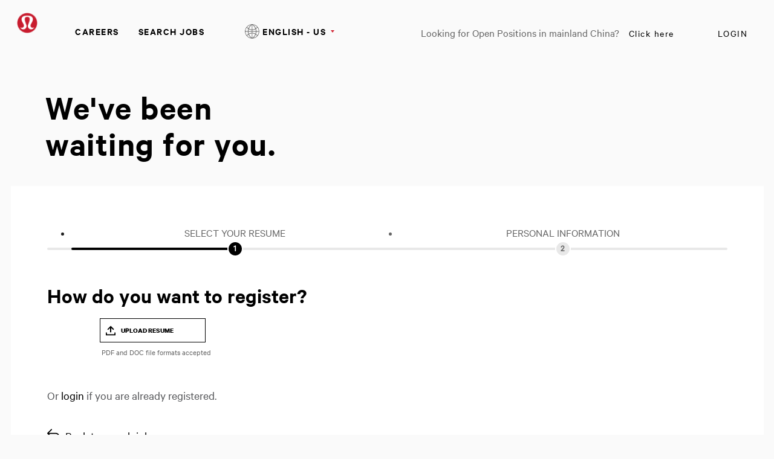

--- FILE ---
content_type: text/html;charset=UTF-8
request_url: https://careers.lululemon.com/en_US/careers/RegistrationMethods?1873=%5B52650%2C52616%5D&amp;amp%3B1873_format=2755&amp;amp%3BlistFilterMode=1&amp;amp%3BjobRecordsPerPage=10&amp;amp%3BjobOffset=10
body_size: 6339
content:


    
    
    
    
    
            
            
                
                <!DOCTYPE html>
<html lang="en_US" xml:lang="en_US" xmlns="http://www.w3.org/1999/xhtml">
    <head><meta name="csp-nonce" content="6fa1079c1c147c17d91edb6e3940370c0119675800ee4058a043fd22d16159b1"/><meta name="avature.portal.id" content="4"/><meta name="avature.portal.name" content="Careers"/><meta name="avature.portal.urlPath" content="careers"/><meta name="avature.portal.lang" content="en_US"/><meta name="avature.portal.page" content="RegistrationMethods"/><meta name="avature.portallist.search" content/>
        <meta http-equiv="content-type" content="text/html;charset=UTF-8" />
        <meta name="viewport" content="width=device-width, height=device-height, initial-scale=1.0, minimum-scale=1.0, maximum-scale=1.5, user-scalable=1" />
                    <meta property="og:title" content="Careers" />
            <meta property="og:type" content="website" />
            <meta property="og:url" content="https://careers.lululemon.com/en_US/careers/RegistrationMethods?1873=%5B52650%2C52616%5D&amp;amp;amp;amp%3B1873_format=2755&amp;amp;amp;amp%3BlistFilterMode=1&amp;amp;amp;amp%3BjobRecordsPerPage=10&amp;amp;amp;amp%3BjobOffset=10" />
            <meta property="og:description" content="Careers" />
            <meta name="Description" content="Careers" />
                    <title>
        Registering to  &#124; Lululemon    </title>
        <link href="/ASSET/portal/jquery/UI/1.13.2/jquery-ui.min.css?version=10.62.106-stable" rel="stylesheet"></link><link href="/portalpacks/web/assets/session-popup.CsK3A5HO.css" rel="stylesheet"></link><link id="dynamic-styles-marker">

<link rel="stylesheet" type="text/css" media="all" href="/portal/4/css/01__library__sanitize.css" />
<link rel="stylesheet" type="text/css" media="all" href="/portal/4/css/02__library__reset.css" />
<link rel="stylesheet" type="text/css" media="all" href="/portal/4/css/03__library__generals__site.css" />
<link rel="stylesheet" type="text/css" media="all" href="/portal/4/css/04__library__navigation__main.css" />
<link rel="stylesheet" type="text/css" media="all" href="/portal/4/css/05__library__navigation__internal.css" />
<link rel="stylesheet" type="text/css" media="all" href="/portal/4/css/06__library__layout__grid-and-columns.css" />
<link rel="stylesheet" type="text/css" media="all" href="/portal/4/css/07__library__generals__section.css" />
<link rel="stylesheet" type="text/css" media="all" href="/portal/4/css/08__library__generals__aside.css" />
<link rel="stylesheet" type="text/css" media="all" href="/portal/4/css/09__library__generals__article.css" />
<link rel="stylesheet" type="text/css" media="all" href="/portal/4/css/10__library__info-organization.css" />
<link rel="stylesheet" type="text/css" media="all" href="/portal/4/css/11__library__form__elements.css" />
<link rel="stylesheet" type="text/css" media="all" href="/portal/4/css/12__library__form__layout.css" />
<link rel="stylesheet" type="text/css" media="all" href="/portal/4/css/13__library__snippets-and-helper-classes.css" />
<link rel="stylesheet" type="text/css" media="all" href="/portal/4/css/14__library__icons.css" />
<link rel="stylesheet" type="text/css" media="all" href="/portal/4/css/15__library__common-pagetypes.css" />
<link rel="stylesheet" type="text/css" media="all" href="/portal/4/css/16__specifics__careers.css" />
<link rel="stylesheet" type="text/css" media="all" href="/portal/4/tooltip/tooltip.css" />
<link rel="stylesheet" type="text/css" media="all" href="/portal/4/lity/lity.css" />
<link rel="stylesheet" type="text/css" media="all" href="/portal/4/select2/select2.css" />        <script type="text/javascript" src="https://careers.lululemon.com/public/8a5e8d52feb636d952dd5e60d53387fc3add52e08310" async ></script><script src="/ASSET/portal/jquery/jquerycore/3.7.1/jquery.min.js?version=10.62.106-stable"></script><script src="/ASSET/portal/jquery/UI/1.13.2/jquery-ui.min.js?version=10.62.106-stable"></script><script src="/ASSET/portal/pjquery/pjQueryDeclaration.js?version=10.62.106-stable"></script><script src="/portalpacks/web/js/head/head.0eecd3ac.iife.js"></script>

<script src="/portal/4/js/jquery-3.4.1.min.js"></script>

<script src="/portal/4/js/tptCore.js"></script>

<script>
    tpt.backend = {
        "browser": {
            "name": "chrome",
            "version": "131",
            "isMobile": false
        },
        "pageParameters": {
            "personSort": null,
            "personSortDirection": null,
            "jobSort": null,
            "jobSortDirection": null
        },
        "jobLabel": "job"
    };
</script>


<script src="/portal/4/js/tptBrowserTests.js" defer="defer"></script>
<script src="/portal/4/js/tptMenu.js" defer="defer"></script>
<script src="/portal/4/js/tptLists.js" defer="defer"></script>
<script src="/portal/4/tooltip/tooltip.min.js" defer="defer"></script>
<script src="/portal/4/lity/lity.js" defer="defer"></script>
<script src="/portal/4/js/tptAttachmentsManager.js" defer="defer"></script>

<script src="/portal/4/js/tptImplementation.js" defer="defer"></script>

<script id="privacy-center-script" src="https://shop.lululemon.com/static/gi/scripts/gi-cpra.js" defer=""></script>

<script type="text/javascript"> _linkedin_partner_id = "3092674"; window._linkedin_data_partner_ids = window._linkedin_data_partner_ids || []; window._linkedin_data_partner_ids.push(_linkedin_partner_id); </script><script type="text/javascript"> (function(l) { if (!l){window.lintrk = function(a,b){window.lintrk.q.push([a,b])}; window.lintrk.q=[]} var s = document.getElementsByTagName("script")[0]; var b = document.createElement("script"); b.type = "text/javascript";b.async = true; b.src = "https://snap.licdn.com/li.lms-analytics/insight.min.js"; s.parentNode.insertBefore(b, s);})(window.lintrk); </script> <noscript> <img height="1" width="1" style="display:none;" alt="" src="https://px.ads.linkedin.com/collect/?pid=3092674&fmt=gif" /></noscript>
        <link href="/portal/4/favicon.ico" rel="shortcut icon" id="favico" type="images/vnd.microsoft.icon">
                    <script type="module">
    EventManager.getInstance().addEventHandler(EventManager.EVENT_LOAD_NAME, function () {



    }, EventManager.PRIORITY_HIGH);
</script></head>
    <body class="body body--Chrome body--Chrome131   body--header-fixed-on-scroll body--footer-sticky">
        <div class="body__content">
                            <header class="header header--mobile-menu--from-right">
                    <div class="header__wrapper">
                        <div class="header__content clearfix">
                            <a class="visibility--visually-hidden skip-content focusable tpt_localAnchor" href="#main">
                                Skip to content                            </a>

                                                        <a class="header__logo" href="https://careers.lululemon.com/en_US/careers">
                                <h1>
                                    Lululemon
                                </h1>
                            </a>

                                                            


<div class="header__nav">
    <a class="tpt_mobile-menu--from-right--moves-over__trigger" aria-expanded="false" aria-haspopup="true" tabindex="0">
        <span class="visibility--visually-hidden focusable">
            Menu        </span>
    </a>
    <a href="https://shop.lululemon.com/shop/mybag" target="_blank" class="bag__icon"></a>
    <div class="tpt_mobile-menu--from-right--moves-over">
        <nav class="nav clearfix" aria-label="Main site navigation">
            <ul class="nav__list clearfix">
                <li class="nav__item">
                    <a class="nav__item__link" href="http://corporate.lululemon.com/careers" target="_blank">
                        Careers                    </a>
                </li>
                
                                            <li class="nav__item" >
            <a class="nav__item__link" href="https://careers.lululemon.com/en_US/careers/SearchJobs" target="_self">Search Jobs</a>
        </li>
                </ul>

            <ul class="nav__list nav__list--separator-left clearfix">
                                                            <li class="nav__item " >
                            <a class="nav__item__link regular--link" href="https://careers.lululemon.com/en_US/careers/Login?1873=%5B52650%2C52616%5D&amp;amp%3Bamp%3B1873_format=2755&amp;amp%3Bamp%3BlistFilterMode=1&amp;amp%3Bamp%3BjobRecordsPerPage=10&amp;amp%3Bamp%3BjobOffset=10">
                                Login                            </a>
                        </li>
                                                </ul>

                            <ul class="nav__list nav__list--overflows-not clearfix">
                    <li class="nav__item nav__item--has-subnav nav__item--has-subnav--overflows-not nav__item--has-subnav--with-arrow">
                        <a class="nav__item__link portalLanguages__placeholder" href="#" aria-expanded="false" aria-haspopup="true">
                            <img src="/portal/4/images/icon--internationalization.svg" alt="">

                            <span>
                                Current language                            </span>
                        </a>

                        <ul class="portalLanguages" role="menu" id="portalLanguagesMenu"><li class="portalLanguages__item portalLanguages__item--ca_ES" role="none"><a class="portalLanguages__link" role="menuitem" lang="ca" aria-current="false" href="https://careers.lululemon.com/ca_ES/careers/RegistrationMethods?1873=%5B52650%2C52616%5D">Català, valencià</a></li><li class="portalLanguages__item portalLanguages__item--de_DE" role="none"><a class="portalLanguages__link" role="menuitem" lang="de" aria-current="false" href="https://careers.lululemon.com/de_DE/careers/RegistrationMethods?1873=%5B52650%2C52616%5D">Deutsch</a></li><li class="portalLanguages__item portalLanguages__item--en_US portalLanguages__item--selected" role="none"><a class="portalLanguages__link" role="menuitem" lang="en" aria-current="page" href="https://careers.lululemon.com/en_US/careers/RegistrationMethods?1873=%5B52650%2C52616%5D">English - US</a></li><li class="portalLanguages__item portalLanguages__item--es_ES" role="none"><a class="portalLanguages__link" role="menuitem" lang="es" aria-current="false" href="https://careers.lululemon.com/es_ES/careers/RegistrationMethods?1873=%5B52650%2C52616%5D">Español - ES</a></li><li class="portalLanguages__item portalLanguages__item--es_MX" role="none"><a class="portalLanguages__link" role="menuitem" lang="es" aria-current="false" href="https://careers.lululemon.com/es_MX/careers/RegistrationMethods?1873=%5B52650%2C52616%5D">Español - MX</a></li><li class="portalLanguages__item portalLanguages__item--fr_CA" role="none"><a class="portalLanguages__link" role="menuitem" lang="fr" aria-current="false" href="https://careers.lululemon.com/fr_CA/careers/RegistrationMethods?1873=%5B52650%2C52616%5D">Français - Canada</a></li><li class="portalLanguages__item portalLanguages__item--fr_FR" role="none"><a class="portalLanguages__link" role="menuitem" lang="fr" aria-current="false" href="https://careers.lululemon.com/fr_FR/careers/RegistrationMethods?1873=%5B52650%2C52616%5D">Français - France</a></li><li class="portalLanguages__item portalLanguages__item--it_IT" role="none"><a class="portalLanguages__link" role="menuitem" lang="it" aria-current="false" href="https://careers.lululemon.com/it_IT/careers/RegistrationMethods?1873=%5B52650%2C52616%5D">Italiano</a></li><li class="portalLanguages__item portalLanguages__item--vi_VN" role="none"><a class="portalLanguages__link" role="menuitem" lang="vi" aria-current="false" href="https://careers.lululemon.com/vi_VN/careers/RegistrationMethods?1873=%5B52650%2C52616%5D">Tiếng Việt</a></li><li class="portalLanguages__item portalLanguages__item--th_TH" role="none"><a class="portalLanguages__link" role="menuitem" lang="th" aria-current="false" href="https://careers.lululemon.com/th_TH/careers/RegistrationMethods?1873=%5B52650%2C52616%5D">ไทย</a></li><li class="portalLanguages__item portalLanguages__item--zh_CN" role="none"><a class="portalLanguages__link" role="menuitem" lang="zh" aria-current="false" href="https://careers.lululemon.com/zh_CN/careers/RegistrationMethods?1873=%5B52650%2C52616%5D">中文 - 简体</a></li><li class="portalLanguages__item portalLanguages__item--zh_TW" role="none"><a class="portalLanguages__link" role="menuitem" lang="zh" aria-current="false" href="https://careers.lululemon.com/zh_TW/careers/RegistrationMethods?1873=%5B52650%2C52616%5D">中文 - 繁體</a></li><li class="portalLanguages__item portalLanguages__item--ja_JP" role="none"><a class="portalLanguages__link" role="menuitem" lang="ja" aria-current="false" href="https://careers.lululemon.com/ja_JP/careers/RegistrationMethods?1873=%5B52650%2C52616%5D">日本語</a></li><li class="portalLanguages__item portalLanguages__item--ko_KR" role="none"><a class="portalLanguages__link" role="menuitem" lang="ko" aria-current="false" href="https://careers.lululemon.com/ko_KR/careers/RegistrationMethods?1873=%5B52650%2C52616%5D">한국어</a></li></ul>
                    </li>

                    <script>
                        $(document).ready(function() {
                            var langSelected = $(".portalLanguages__item--selected a");
                            if(langSelected.length){
                                var txtSelected = langSelected.text();
                                $(".portalLanguages__placeholder span").text(txtSelected);
                            }
                        });
                    </script>
                </ul>
                        <ul class="nav__list nav__list--separator-left nav__list--external clearfix">
                <li class="nav__item--external-link">
                    Looking for Open Positions in mainland China?                    <a class="nav__item nav__item__link regular--link" href="https://lululemonincchina.avature.cn/careers" target="_blank">
                        Click here                    </a>
                </li>
            </ul>
        </nav>
    </div>
</div>
                                                    </div>
                    </div>
                </header>
            
                            <div class="banner banner--main">

                    <div class="banner__wrapper">
                                                
                                                    <div class="banner__text">
                                <p class="path__only__mobile">Careers /</p>                                                                    <h2 class="banner__text__title">
                                        We've been                                        <span>
                                            waiting for you.                                        </span>
                                    </h2>
                                
                                                                                            </div>
                                            </div>

                </div>
            
            <main class="main" id="main" role="main">
                <div class="main__wrapper">
                    <div class="main__content clearfix">
                                    
                    
    <ul class="list list--steps">
        
                    <li class="list__item
                                    list__item--current
                            ">
                <div class="list__item__text">
                    <div class="list__item__text__title">
                        Select your resume
                    </div>

                    <div class="list__item__text__subtitle">
                        1<span class="visibility--only-mobile">/3</span>
                    </div>
                </div>
            </li>
        
                                    
                <li class="list__item
                                    ">
                    <div class="list__item__text">
                        <div class="list__item__text__title">
                            Personal information
                        </div>

                        <div class="list__item__text__subtitle">
                            2<span class="visibility--only-mobile">/3</span>
                        </div>
                    </div>
                </li>
                    
            </ul>
        
        <section class="section section--methods">
            <div class="section__header">
                <div class="section__header__text">
                    <h2 class="section__text__title">

                                                    How do you want to register?                        
                    </h2>
                </div>
            </div>

            <div class="section__content">
                
<div class="tpt_registrationMethods">
    <article class="article article--methods">
        <div class="article__content">
            <ul class="grid grid--methods grid--valign-bottom list list--methods">
                
                                    <li class="grid__item list__item list__item--file">
                        <a data-filesizelimit="30" data-filesizelimiterror="This file is too large. Upload up to 30 MB." data-chooseanotherfile="Choose another file" data-nofileselected="No file selected" data-continue="Continue" data-fieldisrequired="This field is required" data-fromcomputer="UPLOAD RESUME" data-allowedfilextensions=".pdf,.doc,.docx" data-requireprivacypolicyacceptancetext="I acknowledge that I have read the Privacy Policy and hereby consent to the terms described therein." data-requireprivacypolicyacceptance id="methodButton--file" class="uploadResumeTriggerFile methodButton methodButton--file" role="button" tabindex="0" data-registermethod="file">UPLOAD RESUME</a>
                    </li>
                                    <li class="grid__item list__item list__item--linkedin">
                        <div name="widget-holder"><script type="text/javascript" src="https://platform.linkedin.com/xdoor/scripts/in.js">api_key: 775f5se3q6ssg6
extensions:AwliWidget@https://www.linkedin.com/talentwidgets/extensions/apply-with-linkedin-widget-v3</script><script type="IN/AwliWidget" data-company-job-code="_nonExistentJob_" data-integration-context="urn:li:organization:22523" data-mode="BUTTON_DATA" data-callback-method="onButtonClick" data-default-button-callback="enableDefaultButton" data-allow-sign-in="true"></script><button id="default-apply-button" class="linkedinDefaultApplyButton">Default Apply</button></div><script>// redirect to next page
function onButtonClick(profileData) {
    window.sessionStorage.setItem('linkedinProfileData', JSON.stringify(profileData));
    window.location = "https://careers.lululemon.com/en_US/careers/RegisterSocial?socialSite=linkedin&code=1&1873=%5B52650%2C52616%5D&amp;amp%3B1873_format=2755&amp;amp%3BlistFilterMode=1&amp;amp%3BjobRecordsPerPage=10&amp;amp%3BjobOffset=10";
}
function enableDefaultButton() {
    document.getElementById("default-apply-button").style.visibility = 'visible';
}</script>
                    </li>
                                            </ul>
        </div>

        <div class="article__content">
            <form class="form form--methods clearfix" id="manualRegisterMethodsForm" autocomplete="off" enctype="multipart/form-data" method="post" >
            </form>
        </div>
    </article>
</div>
            </div>
        </section>

                    <section class="section section--registered">
                <div class="section__header tpt_uploadResumeLoginLegend visibility--visible">
                    <div class="section__header__text">
                        <h2 class="section__header__text__title section__header__text__title--5">
                                                        
                            Or <a href="https://careers.lululemon.com/en_US/careers/Login?1873=%5B52650%2C52616%5D&amp%3Bamp%3B1873_format=2755&amp%3Bamp%3BlistFilterMode=1&amp%3Bamp%3BjobRecordsPerPage=10&amp%3Bamp%3BjobOffset=10" class="link tpt_loginHiddenFieldsToggle">login</a> if you are already registered.                        </h2>
                    </div>
                </div>

                <div class="section__content tpt_loginHiddenFields visibility--hidden">
                    <article class="article article--registered">
                        <div class="article__content">
    <form class="form form--grid form--grid--3  clearfix" action="https://careers.lululemon.com/en_US/careers/Login?1873=%5B52650%2C52616%5D&amp;amp%3Bamp%3B1873_format=2755&amp;amp%3Bamp%3BlistFilterMode=1&amp;amp%3Bamp%3BjobRecordsPerPage=10&amp;amp%3Bamp%3BjobOffset=10" autocomplete="on" method="post" >
        
        
        
        <legend class="visibility--visually-hidden">
            Login: user and password        </legend>

        <fieldset class="Section">
            <div class="fieldSpec">
                <label class="requiredField" for="tpt_loginUsername">
                    Email <span aria-hidden="true" class="labelRequiredIcon visibility--hidden"> *</span>
                </label>

                <div>
                    <input
                        id="tpt_loginUsername"
                        type="email"
                        name="username"
                        value=""
                        required="required"
                        aria-required="true"
                    />
                </div>
            </div>

            <div class="fieldSpec">
                <label class="requiredField" for="tpt_loginPassword">
                    Password <span aria-hidden="true" class="labelRequiredIcon visibility--hidden"> *</span>
                </label>

                <div>
                    <input
                        id="tpt_loginPassword"
                        type="password"
                        name="password"
                        required="required"
                        aria-required="true"
                    />
                </div>
            </div>

            <div class="fieldSpec button-bar
                                    button-bar--2col
                
            ">
                <fieldset>
                    <div role="navigation">
                        <button class="button button--default" type="submit" name="Log in" value="Login">
                            Login                        </button>

                                                    <a class="button button--cancel tpt_loginHiddenFieldsToggle" href="#" role="button" tabindex="0">
                                Cancel                            </a>
                                            </div>
                </fieldset>
            </div>
        </fieldset>
    </form>

    <div class="the-forgot-link">
        <a class="link" href="https://careers.lululemon.com/en_US/careers/ResetPassword">
            Forgot your password?        </a>
    </div>
</div>


                    </article>
                </div>
            </section>
        
        <div class="breadcrumbs breadcrumbs--bottom item--detail--link">
            <a class="back" href="https://careers.lululemon.com/en_US/careers/SearchCareer">
                Back to search jobs            </a>
        </div>
                        </div>
                </div>
                                            </main>

                            <footer class="footer" aria-label="Footer" role="contentinfo">
                    <div class="footer__wrapper">

                        <div class="footer__links">
                            <div class="section__left_70">
                                <div class="div__link__menu item__links">
                                    <input class="menu-btn" type="checkbox" id="menu-btn" />
                                    <label class="menu-icon" for="menu-btn"><span class="navicon"></span></label>
                                    <h4>Lululemon Careers</h4>
                                    <ul class="menu">
                                        <li><a href="http://corporate.lululemon.com/careers" target="_blank" >Careers</a></li>
                                        <li><a href="https://careers.lululemon.com/en_US/careers/SearchCareer" >Search Jobs</a></li>
                                                                            </ul>
                                </div>
                                <div class="div__link__menu item__links">
                                    <input class="menu-btn" type="checkbox" id="menu-btn1" />
                                    <label class="menu-icon" for="menu-btn1"><span class="navicon"></span></label>
                                    <h4>Learn More</h4>
                                    <ul class="menu">
                                        <li><a href="https://www.glassdoor.com/Overview/Working-at-lululemon-EI_IE42589.11,20.htm" target="_blank">Glassdoor Reviews</a></li>
                                        <li><a href="https://shop.lululemon.com/story/sustainability" target="_blank">Sustainability and Social Impact</a></li>
                                        <li><a href="https://shop.lululemon.com/" target="_blank">lululemon.com</a></li>
                                    </ul>
                                </div>
                                <div class="div__link__menu item__links">
                                    <input class="menu-btn" type="checkbox" id="menu-btn2" />
                                    <label class="menu-icon" for="menu-btn2"><span class="navicon"></span></label>
                                    <h4>My Profile</h4>
                                    <ul class="menu">
                                        <li><a href="https://careers.lululemon.com/en_US/careers/Login">Sign In</a></li>
                                        <li><a href="https://careers.lululemon.com/en_US/careers/RegistrationMethods">Register</a></li>
                                    </ul>
                                </div>

                            </div>
                            <div class="section__right_30">
                                <div class="item__links">
                                    <a href="https://www.linkedin.com/company/lululemon/" class="icon" target="_blank"><img src="/portal/4/images/linkedin.svg" alt="linkedin"/></a>
                                    <a href="https://twitter.com/lululemon?lang=en" class="icon" target="_blank"><img src="/portal/4/images/twitter.svg" alt="twitter"/></a>
                                    <a href="https://www.instagram.com/lululemon/?hl=en" class="icon" target="_blank"><img src="/portal/4/images/instagram.svg" alt="instagram"/></a>
                                    <a href="https://www.facebook.com/lululemon" class="icon" target="_blank"><img src="/portal/4/images/facebook.svg" alt="facebook"/></a>
                                    <a href="https://www.youtube.com/channel/UCCzODDnIM4xdZxOLUGF7KSg" class="icon" target="_blank"><img src="/portal/4/images/youtube.svg" alt="youtube"/></a>
                                </div>
                            </div>
                        </div>

                        <div class="footer__content clearfix">
                            <div class="footer__left">
                                <span class="footer__left__copy">
                                     &copy; Lululemon athletica 1818 Cornwall Ave, Vancouver BC V6J 1C7                                </span>
                            </div>
                            <div class="footer__rights">
                                <span class="footer__rights__links">

                                                                                                                <a class="link" href="https://shop.lululemon.com/ca-do-not-sell" target="_blank">
                                            Your Privacy Choices                                        </a>
                                        <span class="only--desktop">|</span>
                                    
                                    <a class="link" href="https://info.lululemon.com/legal/privacy-policy" target="_blank">
                                        Privacy Policy                                    </a>
                                    <span class="only--desktop">|</span>
                                    <a class="link" href="https://info.lululemon.com/legal/terms-of-use" target="_blank">
                                        Terms of Use                                    </a>
                                    <span class="only--desktop">|</span>
                                    <a class="link" href="https://info.lululemon.com/legal/terms-of-use/lululemon-alerts-text-terms" target="_blank">
                                        Text Terms                                    </a>
                                </span>
                            </div>
                        </div>

                    </div>
                </footer>
                    </div>
    <script src="/portalpacks/web/js/session-popup.ClyxqZLr.js" type="module"></script><script src="/portalpacks/web/js/body/body.a1d3aa3d.iife.js"></script><script type="text/javascript">
        var service = EventManager.getInstance();
</script><portal-data id="synapserBootstrap" data-enabled data-usePermanentConnection="true" data-pageSessionId data-applicationName="customPortal" data-applicationCode="customPortal_4" data-logoutUrl data-publicSessionName="f-Hf4O0JHq1JdHuDp2Xq7W9nj7kI" data-cortex="1" data-trackerCode="pSCdpZz9oS8jQha4GgUmaLbmRyw-" data-packVersion="584b9f53d0c9980d6fa3a8b1576356f9fa6866fe"></portal-data><portal-data id="linkedinDefaultApplyButton" data-onClickMethod="onButtonClick"></portal-data><portal-data id="showAlertOnSessionIdleTimeout" data-title="Your session has expired" data-message="For the privacy and security of your information, sessions automatically end after a long period of inactivity." data-mainButton="Go back to home page" data-timeout="3601000" data-portalUrl="https://careers.lululemon.com/en_US/careers"></portal-data><portal-data id="showAlertOnSessionMaxLifetime" data-title="Your session has expired" data-message="For privacy and security reasons, your user session expired because it reached its maximum duration." data-mainButton="Go back to home page" data-timeout="86401000" data-portalUrl="https://careers.lululemon.com/en_US/careers"></portal-data><portal-data id="sessionConfigData" data-checkInterval="600000" data-interceptorCheckInterval="1000" data-maxLifetimeVerificationMode="local"></portal-data></body>
</html>
                                                    

        
        

        
            


--- FILE ---
content_type: text/css
request_url: https://careers.lululemon.com/portal/4/css/02__library__reset.css
body_size: 1210
content:
/* ==========================================================================
   02_RESET
   --------------------------------------------------------------------------
   * README

   * ALL
   * SECTIONS (https://html.spec.whatwg.org/multipage/semantics.html#sections)
   * GROUPING content (https://html.spec.whatwg.org/multipage/semantics.html#grouping-content)
   * TEXT-LEVEL SEMANTICS (https://html.spec.whatwg.org/multipage/semantics.html#text-level-semantics)
   * EMBEDDED CONTENT (https://html.spec.whatwg.org/multipage/embedded-content.html#embedded-content)
   * USER NTERACTION (https://html.spec.whatwg.org/multipage/interaction.html#editing)
   ========================================================================== */

/* README
   ========================================================================== */

/*!
 * reset.css v2.0 | Public Domain License | meyerweb.com/eric/tools/css/reset

 * Styles on this stylesheet are based on reset.css, plus a few additions.

 * reset.css resets the most commonly unwanted styles (the ones you'll probably
 * overwrite anyways) of most HTML elements to a consistent baseline, and
 * redefines others to a slightly better approach. This ensures you are avoiding
 * cross-browser differences as much as possible, and starting from a clean slate.
 */

/* ALL
   ========================================================================== */

html,
body,
div,
span,
applet,
object,
iframe,
h1,
h2,
h3,
h4,
h5,
h6,
p,
blockquote,
pre,
a,
abbr,
acronym,
address,
big,
cite,
code,
del,
dfn,
em,
img,
ins,
kbd,
q,
s,
samp,
small,
strike,
strong,
sub,
sup,
tt,
var,
b,
u,
i,
center,
dl,
dt,
dd,
ol:not(.templatebuilder_element_Base ol),
ul:not(.templatebuilder_element_Base ul),
li,
fieldset,
form,
label,
legend,
table,
caption,
tbody,
tfoot,
thead,
tr,
th,
td,
article,
aside,
canvas,
details,
embed,
figure,
figcaption,
footer,
header,
hgroup,
menu,
nav,
output,
ruby,
section,
summary,
time,
mark,
audio,
video {
    margin: 0;
    padding: 0;
    border: 0;
}

/* SECTIONS (https://html.spec.whatwg.org/multipage/semantics.html#sections)
   ========================================================================== */

h1,
h2,
h3,
h4,
h5,
h6 {
    font-size: inherit;
    font-weight: inherit;
}

/* GROUPING content (https://html.spec.whatwg.org/multipage/semantics.html#grouping-content)
   ========================================================================== */

blockquote {
    quotes: none;
}

blockquote:before,
blockquote:after {
    content: "";
    content: none;
}

/*
 * A better looking default horizontal rule
 */
hr {
    display: block;
    margin: 1em 0;
    border: 0;
    border-top-width: 1px;
    border-top-style: solid;
    border-top-color: #E8E8E8; /* var(--color--borders--1) */
    padding: 0;
}

ol:not(.templatebuilder_element_Base ol),
ul:not(.templatebuilder_element_Base ul){
    list-style: none;
}

p {
    font-size: inherit;
    font-weight: inherit;
}

/* TEXT-LEVEL SEMANTICS
   ========================================================================== */

a {
    text-decoration: inherit;
    color: inherit;
}

q {
    font-style: italic;
}

q:before {
    content: open-quote;
}

q:after {
    content: close-quote;
}

/* EMBEDDED CONTENT (https://html.spec.whatwg.org/multipage/embedded-content.html#embedded-content)
   ========================================================================== */

img {
    display: inline-block;
    max-width: 100%;
    height: auto;
    vertical-align: middle;
    -ms-interpolation-mode: bicubic;
}

/* USER NTERACTION (https://html.spec.whatwg.org/multipage/interaction.html#editing)
   ========================================================================== */

/*
 * Remove outline when focusing for all elements
 */
:focus {
    outline: none;
}

/*
 * Restore outline when focusing for the elements that we want to have a visible focus
 */
a:focus,
input:focus,
select:focus,
textarea:focus,
button:focus {
    outline-width: thin;
    outline-style: dotted;
    outline-color: #5E6D81;
}

:invalid {
    outline-color: #DD0000;
    outline-color: rgba(221, 0, 0, 0.5);
    -webkit-box-shadow: none;
    box-shadow: none;
}

--- FILE ---
content_type: text/css
request_url: https://careers.lululemon.com/portal/4/css/04__library__navigation__main.css
body_size: 2666
content:
/* ==========================================================================
   04_NAVIGATION: MAIN
   --------------------------------------------------------------------------
   * SKIP TO CONTENT

   * NAV
   * NAV - DESKTOP
   * NAV - MOBILE AND TABLET

   * MOBILE MENU
   * MOBILE MENU - FROM LEFT
   * MOBILE MENU - FROM LEFT - MOVES OVER SITE
   * MOBILE MENU - FROM LEFT - MOVES PUSHING SITE
   * MOBILE MENU - FROM RIGHT
   * MOBILE MENU - FROM RIGHT - MOVES OVER SITE
   * MOBILE MENU - FROM RIGHT - MOVES PUSHING SITE
   ========================================================================== */

/* README
   ========================================================================== */

/*!
 * Styles on this stylesheet are the Main Navigation default styles.
 * That means they apply to the HTML you can find inside .header__nav
 * in the headerContent.tpt file, and therefore, they apply to all site pages.

 * At the moment we have not had to deal with any exception to these Main
 * Navigation default styles, but if it becomes necessary, let's talk about it
 * and use the opportunity to find the best approach to deal with it - as the
 * code it is already complex enough and I'm not happy with it.
 */

/* SKIP TO CONTENT
   ========================================================================== */
.skip-content,
.skip-content:link,
.skip-content:visited {
    position: fixed;
    top: -40px;
    width: 300px;
    left: 50%;
    margin-left: -150px;
    transition-property: top;
    transition-duration: 0.3s;
    transition-timing-function: ease;
    border-radius: 0 0 5px 5px;
    -webkit-box-shadow: 0 0 12px 0 rgba(91, 91, 91, .3);
    box-shadow: 0 0 12px 0 rgba(91, 91, 91, .3);
    background-color: #FFFFFF;
    text-align: center;
}

.skip-content.visibility--visually-hidden.focusable:active,
.skip-content.visibility--visually-hidden.focusable:focus {
    position: fixed;
    top: 0;
    left: 50%;
    margin-left: -150px;
    width: 300px;
    max-width: 300px;
    padding: 0.25em;
}

/* NAV
   ========================================================================== */
.nav [class*="__item__link"],
.portalLanguages__link {
    display: block;
    line-height: 24px; /* The height of the logged user image */
    -webkit-transition: background-color 0.3s, color 0.3s;
    -ms-transition: background-color 0.3s, color 0.3s;
    transition: background-color 0.3s, color 0.3s;
}

.nav__item__link {
    font-size: 16px;
    font-family: 'CalibreSemibold';
    letter-spacing: 1.5px;
    text-transform: uppercase;
    color: #000000; /* var(--color--clickable) */
    -webkit-transition: all 0.3s ease;
    -ms-transition: all 0.3s ease;
    transition: all 0.3s ease;
    position: relative;
}

:lang(ja_JP) .nav__item__link{
    text-transform:none;
}

.nav__item__link.regular--link{
    font-family: 'CalibreRegular';
    margin-top: 3px;
}

.nav__item__link:hover {
    color: #000000; /* var(--color--text--1) */
    /*border-bottom:1px solid #000000;*/
    -webkit-transition: all 0.3s ease;
    -ms-transition: all 0.3s ease;
    transition: all 0.3s ease;
}

.nav__item--active .nav__item__link {
    color: #000000; /* var(--color--text--1) */
    /*border-bottom:1px solid #000000;*/
    cursor: default;
    position: relative;
}

.nav__item--has-subnav .nav__item__link {
    position: relative;
    z-index: 3;
    cursor: default;
}

.nav__item__link>img {
    float: left;
    margin-right: 5px;
    border-radius: 100%;
    width: 24px;
}

.subnav__item__link,
.portalLanguages__link {
    font-size: 12px;
    color: #000000;
    text-transform: uppercase;
    font-family: 'CalibreBold';
    -webkit-transition: all 0.3s ease;
    -ms-transition: all 0.3s ease;
    transition: all 0.3s ease;
}

.nav__item--has-subnav:hover .subnav__item__link:hover,
.nav__item--has-subnav:hover .portalLanguages__link:hover,
.nav__item--has-subnav .subnav__item__link:focus,
.nav__item--has-subnav .portalLanguages__link:focus {
    background-color: #000000; /* var(--color--clickable) */
    color: #FFFFFF;
    -webkit-transition: all 0.3s ease;
    -ms-transition: all 0.3s ease;
    transition: all 0.3s ease;
}

.subnav__item--active .subnav__item__link,
.portalLanguages__item--selected .portalLanguages__link {
    color: #000000; /* var(--color--text--1) */
    cursor: default;
}

/* NAV - DESKTOP
   ========================================================================== */

/* Media query to target only desktop */
@media all and (min-width:1025px) {

    .nav__list {
        float: left;
    }

    .nav__list--separator-left {
        float: right;
    }

    .nav__item {
        float: left;
    }

    .nav__item--has-subnav {
        position: relative;
        margin-bottom: -5px;
    }

    .nav__item + .nav__item {
        margin-left: 0;
    }

    .nav__item__link {
        border-width: 1px;
        border-style: solid;
        border-color: transparent;
        padding: 5px 15px 5px 15px;
        white-space: nowrap;
    }

    .nav__item--has-subnav .nav__item__link {
        padding: 5px 10px 10px 10px;
    }

    .nav__item--has-subnav--with-arrow .nav__item__link {
        padding: 5px 20px 10px 10px;
    }

    .nav__item--has-subnav:hover .nav__item__link {
        -webkit-box-shadow: 0 -3px 4px 0 rgba(0, 0, 0, 0.15);
        box-shadow: 0 -3 4px 0 rgba(0, 0, 0, 0.15);
        border-radius: 5px 5px 0 0;
        border-top-color: #E8E8E8; /* var(--color--borders--1) */
        border-right-color: #E8E8E8; /* var(--color--borders--1) */
        border-bottom-color: #FFFFFF;
        border-left-color: #E8E8E8; /* var(--color--borders--1) */
        background-color: #FFFFFF;
    }

    .nav__item--has-subnav--with-arrow .nav__item__link:before {
        content: "";
        position: absolute;
        top: calc(50% - 5px);
        right: 6px;
        border-top: 4px solid #d22130; /* var(--color--clickable) */
        border-right: 3px solid transparent;
        border-left: 3px solid transparent;
    }

    .subnav__list,
    .portalLanguages {
        display: none;
        position: absolute;
        top: calc(100% - 1px);
        left: -9999px;
        z-index: 2;
        -webkit-box-shadow: 0 2px 4px 0 rgba(0, 0, 0, 0.15);
        box-shadow: 0 2px 4px 0 rgba(0, 0, 0, 0.15);
        border-width: 1px;
        border-style: solid;
        border-color: #E8E8E8; /* var(--color--borders--1) */
        background-color: #FFFFFF;
        overflow: hidden;
    }

    .nav__item--has-subnav--overflows-not .subnav__list,
    .nav__item--has-subnav--overflows-not .portalLanguages {
        border-radius: 0 0 5px 5px;
        width: 100%;
    }

    .nav__item--has-subnav--overflows-right .subnav__list,
    .nav__item--has-subnav--overflows-left .subnav__list,
    .nav__item--has-subnav--overflows-right .portalLanguages,
    .nav__item--has-subnav--overflows-left .portalLanguages {
        width: auto;
        min-width: calc(100% + 5px);
    }

    .nav__item--has-subnav--overflows-right .subnav__list,
    .nav__item--has-subnav--overflows-right .portalLanguages {
        border-radius: 0 5px 5px 5px;
    }

    .nav__item--has-subnav--overflows-left .subnav__list,
    .nav__item--has-subnav--overflows-left .portalLanguages {
        border-radius: 5px 0 5px 5px;
    }

    .nav__item--has-subnav:hover .subnav__list,
    .nav__item--has-subnav:hover .portalLanguages,
    .nav__item--has-subnav--open .subnav__list,
    .nav__item--has-subnav--open .portalLanguages {
        display: block;
    }

    .nav__item--has-subnav--overflows-not:hover .subnav__list,
    .nav__item--has-subnav--overflows-not:hover .portalLanguages,
    .nav__item--has-subnav--overflows-not.nav__item--has-subnav--open .subnav__list,
    .nav__item--has-subnav--overflows-not.nav__item--has-subnav--open .portalLanguages {
        right: 0;
        left: 0;
    }

    .nav__item--has-subnav--overflows-right:hover .subnav__list,
    .nav__item--has-subnav--overflows-right:hover .portalLanguages,
    .nav__item--has-subnav--overflows-right.nav__item--has-subnav--open .subnav__list,
    .nav__item--has-subnav--overflows-right.nav__item--has-subnav--open .portalLanguages {
        right: auto;
        left: 0;
    }

    .nav__item--has-subnav--overflows-left:hover .subnav__list,
    .nav__item--has-subnav--overflows-left:hover .portalLanguages,
    .nav__item--has-subnav--overflows-left.nav__item--has-subnav--open .subnav__list,
    .nav__item--has-subnav--overflows-left.nav__item--has-subnav--open .portalLanguages {
        right: 0;
        left: auto;
    }

    .subnav__item + .subnav__item,
    .portalLanguages__item + .portalLanguages__item {
        border-top-width: 1px;
        border-top-style: solid;
        border-top-color: #E8E8E8; /* var(--color--borders--1) */
    }

    .subnav__item__link,
    .portalLanguages__link {
        padding: 10px 10px;
    }

    .nav__item--has-subnav--overflows-not .subnav__item__link,
    .nav__item--has-subnav--overflows-not .portalLanguages__link {
        white-space: normal;
    }

    .nav__item--has-subnav--overflows-right .subnav__item__link,
    .nav__item--has-subnav--overflows-left .subnav__item__link,
    .nav__item--has-subnav--overflows-right .portalLanguages__link,
    .nav__item--has-subnav--overflows-left .portalLanguages__link {
        white-space: nowrap;
    }

}

/* NAV - MOBILE AND TABLET
   ========================================================================== */

/* Media query to target mobile and tablet */
@media all and (max-width:1024px) {
    .nav {
        min-height: 100%;
        padding: 10px;
        background-color: #F5F5F5;
    }

    .nav__list {
        padding: 0 28px;
    }

    .nav__item {
        border-top-width: 1px;
        border-top-style: solid;
        border-top-color: #D9D9D9;
    }

    .nav__list:first-of-type .nav__item:first-of-type {
        border-top-width: 0;
    }

    .nav__item__link {
        padding: 21px 0;
        font-weight: 500;
    }

    .nav__item--has-subnav .nav__item__link:before {
        content: "\f107";
        float: right;
        margin-left: 6px;
        font: normal normal normal 24px/24px FontAwesome;
        color: #000; /* var(--color--clickable) */
    }

    .nav__item--has-subnav--open .nav__item__link:before,
    .nav__item--has-subnav.nav__item--active .nav__item__link:before {
        content: "\f106";
    }

    .subnav__list,
    .portalLanguages {
        display: none;
        padding: 0 0 12px;
    }

    .nav__item--has-subnav--open .subnav__list,
    .nav__item--has-subnav--open .portalLanguages,
    .nav__item--has-subnav.nav__item--active .subnav__list,
    .nav__item--has-subnav.nav__item--active .portalLanguages {
        display: block;
    }

    .subnav__item__link,
    .portalLanguages__link {
        padding: 12px 10px;
    }

}

/* MOBILE MENU
   ========================================================================== */
a[class*="__trigger"] {
    display: none;
}

/* Media query to target mobile and tablet */
@media all and (max-width:1024px) {
    html[class*="__open"] > .body {
        overflow: hidden;
    }

    a[class*="__trigger"] {
        display: block;
        position: absolute;
        top: 0;
        bottom: 0;
        z-index: 2;
        outline: none;
        padding: 0 24px;
        cursor: pointer;
        background-size: 24px auto;
        background-position: center center;
        background-image: url('../images/icon--menu.svg');
    }

    a[class*="__trigger"].open:before {
        content: "";
        position: fixed;
        top: 0;
        left: 0;
        z-index: 6;
        width: 100vw;
        height: 100vh;
        background-color: rgba(51, 51, 51, 0.75);
        cursor: default;
    }

    .tpt_mobile-menu--from-left--moves-over,
    .tpt_mobile-menu--from-left--moves-pushing,
    .tpt_mobile-menu--from-right--moves-over,
    .tpt_mobile-menu--from-right--moves-pushing {
        display: block;
        position: absolute;
        top: 0;
        z-index: 7;
        width: 286px;
        max-width: 100%;
        height: 100vh;
        overflow-x: hidden;
        overflow-y: auto;
    }

}

/* MOBILE MENU - FROM LEFT
   ========================================================================== */

/* Media query to target mobile and tablet */
@media all and (max-width:1024px) {
    .header--mobile-menu--from-left .header__wrapper {
        padding-left: 48px;
    }

    .tpt_mobile-menu--from-left--moves-over__trigger,
    .tpt_mobile-menu--from-left--moves-pushing__trigger {
        left: 0;
    }

    .tpt_mobile-menu--from-left--moves-over,
    .tpt_mobile-menu--from-left--moves-pushing {
        left: -286px;
    }

}

/* MOBILE MENU - FROM LEFT - MOVES OVER SITE
   ========================================================================== */

/* Media query to target mobile and tablet */
@media all and (max-width:1024px) {
    .tpt_mobile-menu--from-left--moves-over__trigger {
        -webkit-transition: -webkit-transform 200ms ease-out 0s;
        -ms-transition: transform 200ms ease-out 0s;
        transition: transform 200ms ease-out 0s;
    }

    .tpt_mobile-menu--from-left--moves-over__trigger.open {

        /*
        -webkit-transform: translate(286px, 0);
        -ms-transform: translate(286px, 0);
        transform: translate(286px, 0);
        -webkit-transform: translate3d(286px, 0, 0);
        transform: translate3d(286px, 0, 0);
        */
    }

    .html--mobile-menu-fallback .tpt_mobile-menu--from-left--moves-over__trigger.open {

        /*
        left: 286px;
        -webkit-transform: none;
        -ms-transform: none;
        transform: none;
        */
    }

    .tpt_mobile-menu--from-left--moves-over {
        -webkit-transition: -webkit-transform 200ms ease-out 0s;
        -ms-transition: transform 200ms ease-out 0s;
        transition: transform 200ms ease-out 0s;
    }

    .tpt_mobile-menu--from-left--moves-over.open {
        -webkit-transform: translate(286px, 0);
        -ms-transform: translate(286px, 0);
        transform: translate(286px, 0);
        -webkit-transform: translate3d(286px, 0, 0);
        transform: translate3d(286px, 0, 0);
    }

    .html--mobile-menu-fallback .tpt_mobile-menu--from-left--moves-over.open {
        left: 0;
        -webkit-transform: none;
        -ms-transform: none;
        transform: none;
    }

}

/* MOBILE MENU - FROM LEFT - MOVES PUSHING SITE
   ========================================================================== */

/* Media query to target mobile and tablet */
@media all and (max-width:1024px) {
    .tpt_mobile-menu--from-left--moves-pushing__open,
    .tpt_mobile-menu--from-left--moves-pushing__open > .body {
        overflow-y: hidden;
        overflow-x: hidden;
        width: 100vw;
        height: 100%;
        min-height: 100%;
        background-color: #252525;
    }

    .body__content {
        -webkit-transition: -webkit-transform 200ms ease-out 0s;
        -ms-transition: transform 200ms ease-out 0s;
        transition: transform 200ms ease-out 0s;
    }

    .tpt_mobile-menu--from-left--moves-pushing__open .body__content {
        -webkit-transform: translate(286px, 0);
        -ms-transform: translate(286px, 0);
        transform: translate(286px, 0);
        -webkit-transform: translate3d(286px, 0, 0);
        transform: translate3d(286px, 0, 0);
    }

    .html--mobile-menu-fallback.tpt_mobile-menu--from-left--moves-pushing__open .body__content {
        position: relative;
        left: 286px;
        -webkit-transform: none;
        -ms-transform: none;
        transform: none;
    }

}

/* MOBILE MENU - FROM RIGHT
   ========================================================================== */

/* Media query to target mobile and tablet */
@media all and (max-width:1024px) {
    .header--mobile-menu--from-right .header__wrapper {
        padding-right: 48px;
        padding-left: 15px;
    }

    .tpt_mobile-menu--from-right--moves-over__trigger,
    .tpt_mobile-menu--from-right--moves-pushing__trigger {
        right: 0;
    }

    .tpt_mobile-menu--from-right--moves-over,
    .tpt_mobile-menu--from-right--moves-pushing {
        right: -286px;
    }

}

/* MOBILE MENU - FROM RIGHT - MOVES OVER SITE
   ========================================================================== */

/* Media query to target mobile and tablet */
@media all and (max-width:1024px) {
    .tpt_mobile-menu--from-right--moves-over__trigger {
        -webkit-transition: -webkit-transform 200ms ease-out 0s;
        -ms-transition: transform 200ms ease-out 0s;
        transition: transform 200ms ease-out 0s;
    }

    .tpt_mobile-menu--from-right--moves-over__trigger.open {
        /*
        -webkit-transform: translate(-286px, 0);
        -ms-transform: translate(-286px, 0);
        transform: translate(-286px, 0);
        -webkit-transform: translate3d(-286px, 0, 0);
        transform: translate3d(-286px, 0, 0);
        */
    }

    .html--mobile-menu-fallback .tpt_mobile-menu--from-right--moves-over__trigger.open {
        /*
        right: -286px;
        -webkit-transform: none;
        -ms-transform: none;
        transform: none;
        */
    }

    .tpt_mobile-menu--from-right--moves-over {
        -webkit-transition: -webkit-transform 200ms ease-out 0s;
        -ms-transition: transform 200ms ease-out 0s;
        transition: transform 200ms ease-out 0s;
    }

    .tpt_mobile-menu--from-right--moves-over.open {
        -webkit-transform: translate(-286px, 0);
        -ms-transform: translate(-286px, 0);
        transform: translate(-286px, 0);
        -webkit-transform: translate3d(-286px, 0, 0);
        transform: translate3d(-286px, 0, 0);
    }

    .html--mobile-menu-fallback .tpt_mobile-menu--from-right--moves-over.open {
        right: 0;
        -webkit-transform: none;
        -ms-transform: none;
        transform: none;
    }

}

/* MOBILE MENU - FROM RIGHT - MOVES PUSHING SITE
   ========================================================================== */

/* Media query to target mobile and tablet */
@media all and (max-width:1024px) {
    .tpt_mobile-menu--from-right--moves-pushing__open,
    .tpt_mobile-menu--from-right--moves-pushing__open > .body {
        overflow-y: hidden;
        overflow-x: hidden;
        width: 100vw;
        height: 100%;
        min-height: 100%;
        background-color: #252525;
    }

    .body__content {
        -webkit-transition: -webkit-transform 200ms ease-out 0s;
        -ms-transition: transform 200ms ease-out 0s;
        transition: transform 200ms ease-out 0s;
    }

    .tpt_mobile-menu--from-right--moves-pushing__open .body__content {
        -webkit-transform: translate(-286px, 0);
        -ms-transform: translate(-286px, 0);
        transform: translate(-286px, 0);
        -webkit-transform: translate3d(-286px, 0, 0);
        transform: translate3d(-286px, 0, 0);
    }

    .html--mobile-menu-fallback.tpt_mobile-menu--from-right--moves-pushing__open .body__content {
        position: relative;
        right: -286px;
        -webkit-transform: none;
        -ms-transform: none;
        transform: none;
    }

}


--- FILE ---
content_type: text/css
request_url: https://careers.lululemon.com/portal/4/css/10__library__info-organization.css
body_size: 4383
content:
/* ==========================================================================
   10_INFO ORGANIZATION
   --------------------------------------------------------------------------
   * README

   * LISTS
   * LISTS MODIFIERS

   * TABLES: GENERAL
   * TABLES: DEFAULT
   * TABLES: DEFAULT-LIKE WITH FIXED FIRST COLUMN
   * TABLES: CARDS ON MOBILE AND TABLET
   * TABLES: CARDS WITH NO ACTIONS ON MOBILE AND TABLET
   * TABLES: CARDS WITH NO SUBTITLE ON MOBILE AND TABLET
   * TABLES: CARDS ON DESKTOP TOO, WITH SWITCH
   * TABLES: CARDS WITH NO ACTIONS ON DESKTOP TOO, WITH SWITCH
   * TABLES: CARDS WITH NO SUBTITLE ON DESKTOP TOO, WITH SWITCH
   ========================================================================== */

/* README
   ========================================================================== */

/*!
 * Styles on this stylesheet are the Info Organization default styles.
 * That means they apply to different HTML components you can use to organize
 * iterable sets of text information, and therefore, they apply only to the
 * pages that display one or more of these components.

 * If you need to deal with an exception to these Info Organization default
 * styles, you should manage it by adding a .X--modifier class to the .X element
 * and develop the given exception nested to this .X--modifier class in
 * stylesheet #17 under the corresponding page subtitle.

 * If you need to deal with styles for a new type of Info Organization component
 * or a new sub-element for an existing one, you should develop them in this
 * stylesheet, under a new component subtitle or under the correspondent one
 * accordingly.
 */

/* LISTS
   ========================================================================== */

/* HTML Snippet
   --------------------------------------------------------------------------
   To manage sets of iterable information in any page, as many times as needed.
   This complex example contemplates several possible sub-elements (explicited
   in the class names) - of course, only keep the ones that suit your needs in
   each case.
   --------------------------------------------------------------------------

    <ul class="list">
        <li class="list__item">
            <div class="list__item__image">
                <img alt="{% trans %}image{% endtrans %}" src="X">
            </div>

            <div class="list__item__count">
                <span class="list__item__count__value">X</span>
            </div>

            <div class="list__item__text">
                <div class="list__item__text__title">X</div>

                <div class="list__item__text__subtitle">X</div>
            </div>

            <div class="list__item__actions">
                <a class="link" href="X">X</a>

                <a class="link" href="X">X</a>
            </div>
        </li>

        <li class="list__item">X</li>

        <li class="list__item">X</li>
    </ul>

   -------------------------------------------------------------------------- */

/*
 * There are not any default styles for lists, as the basic reset is covered in
 * reset.css, and particular styles for each List component implementation are
 * covered using .list--modifier classes in stylesheet #16
 */

/* LISTS MODIFIERS
   ========================================================================== */

/* HTML Snippet
   --------------------------------------------------------------------------
   .list--disc > To display list items with a disc marker
   --------------------------------------------------------------------------
   .X--rich-text ul > To display list items with a disc marker
   --------------------------------------------------------------------------
   .list--numeric > To display list items with a numeric marker
   --------------------------------------------------------------------------
   .X--rich-text ol > To display list items with a numeric marker
   -------------------------------------------------------------------------- */

.list--disc,
.list--numeric,
[class*="--rich-text"] ul:not(.templatebuilder_element_Base ul),
[class*="--rich-text"] ol:not(.templatebuilder_element_Base ol),
div[class*="fieldSpec"] [class*="description"] ul:not(.templatebuilder_element_Base ul),
div[class*="fieldSpec"] [class*="description"] ol:not(.templatebuilder_element_Base ol) {
    margin-bottom: 8px;
}

.list--disc,
[class*="--rich-text"] ul:not(.templatebuilder_element_Base ul),
div[class*="fieldSpec"] [class*="description"] ul:not(.templatebuilder_element_Base ul) {
    list-style-type: disc;
    padding-left: 19px;
}

.list--numeric,
[class*="--rich-text"] ol:not(.templatebuilder_element_Base ul),
div[class*="fieldSpec"] [class*="description"] ol:not(.templatebuilder_element_Base ol) {
    list-style: decimal;
    padding-left: 16px;
}

/* TABLES: GENERAL
   ========================================================================== */
.table,
.tableField {
    border-collapse: separate;
    width: 100%;
    max-width: 100%;
    background-color: #FFFFFF;
    text-align: left;
}

/*
 * 1. This will only work if the table also has table-layout: fixed set (as in .table--default)
 */
.table thead th,
.tableField thead th {
    text-align: inherit;
    white-space: nowrap; /* 1 */
    text-overflow: ellipsis; /* 1 */
    overflow: hidden; /* 1 */
}

.table tbody td,
.tableField tbody td {
    line-height: 150%;
}

.table tbody td img,
.tableField tbody td img {
    border-radius: 100%;
}

.table tbody td .link,
.tableField tbody td .link {
    color: #000;
}

/* TABLES: DEFAULT
   ========================================================================== */
.table--default thead th,
.tableField thead th,
.table--default td[data-th]:before {
    font-size: 18px;
    line-height: 24px;
    font-family: 'CalibreSemibold';
}

.table--default tbody td,
.tableField tbody td {
    font-size: 16px;
}

/* Media query to target only mobile */
@media all and (max-width:750px) {
    .table--default {
        display: -webkit-box;
        display: -webkit-flex;
        display: -ms-flexbox;
        display: flex;
    }

    .table--default thead,
    .table--default thead tr,
    .table--default thead th {
        display: none;
    }

    .table--default tbody {
        display: -webkit-box;
        display: -webkit-flex;
        display: -ms-flexbox;
        display: flex;
        -webkit-flex-wrap: wrap;
        -ms-flex-wrap: wrap;
        flex-wrap: wrap;
        -webkit-box-align: stretch;
        -webkit-align-items: stretch;
        -ms-flex-align: stretch;
        align-items: stretch;
        margin: -24px 0 0 -24px; /* - var(--grid--gutters--24) */
        width: calc(100% + 24px); /* 100% + var(--grid--gutters--24) */

    }

    .table--default tbody tr,
    .table--default tbody td {
        display: block;
    }

    .table--default tbody tr {
        margin: 24px 0 0 24px; /* + var(--grid--gutters--24) */
        -webkit-box-flex: 0;
        -webkit-flex: 0 0 calc(100% - 24px); /* 100% - var(--grid--gutters--24) */
        -ms-flex: 0 0 calc(100% - 24px); /* 100% - var(--grid--gutters--24) */
        flex: 0 0 calc(100% - 24px); /* 100% - var(--grid--gutters--24) */
        border-radius: 0px;
        border-width: 1px;
        border-style: solid;
        border-color: #000; /* var(--color--borders--1) */
        width: 100%;
        max-width: calc(100% - 24px); /* 100% - var(--grid--gutters--24) */
        background-color: #FFFFFF;
    }

    .table--default tbody td {
        padding-left: 16px;
        vertical-align: top;
    }

    .table--default tbody td:nth-of-type(1),
    .table--default tbody td:nth-of-type(2) {
        padding-right: 70px;
    }

    .table--default.table--people tbody td:nth-of-type(1),
    .table--default.table--people tbody td:nth-of-type(2) {
        padding-left: 65px;
    }

    .table--default tbody td:nth-of-type(1) {
        position: relative;
        height: 44px;
        padding-top: 16px;
        padding-bottom: 4px;
        font-size: 18px;
        line-height: 24px;
        font-weight: 500;
    }

    .table--default.table--people tbody td:nth-of-type(1) img {
        position: absolute;
        top: 16px;
        left: 16px;
        width: 40px;
    }

    .table--default tbody td:nth-of-type(1) .link {
        display: block;
        border-bottom-color: transparent;
        white-space: nowrap;
        text-overflow: ellipsis;
        overflow: hidden;
    }

    .table--default tbody td:nth-of-type(2) {
        height: 32px;
        padding-top: 0;
        padding-bottom: 16px;
        font-size: 14px;
        line-height: 16px;
        white-space: nowrap;
        text-overflow: ellipsis;
        overflow: hidden;
        color: #565656; /* var(--color--text--2) */
    }

    .table--default tbody td:nth-child(n+4):not(:last-child) {
        padding-top: 4px;
    }

    .table--default tbody td:nth-child(n+3):not(:last-child):not(:nth-last-child(2)) {
        padding-bottom: 4px;
    }

    .table--default tbody td:nth-of-type(3) {
        border-top-width: 1px;
        border-top-style: solid;
        border-top-color: #E8E8E8; /* var(--color--borders--1) */
        padding-top: 16px;
    }

    .table--default tbody td:nth-last-child(2) {
        padding-bottom: 16px;
    }

    .table--default tbody td[data-th]:nth-child(n+3):not(:last-child):before {
        content: attr(data-th)":\00a0 ";
        display: inline-block;
    }

    .table--default tbody td:last-child {
        border-top-width: 1px;
        border-top-style: solid;
        border-top-color: #E8E8E8; /* var(--color--borders--1) */
        padding-top: 8px;
        padding-bottom: 8px;
    }

    .table--default tbody td[data-th]:last-child:before {
        content: '';
    }

    .table--default tbody td[data-th]:last-child:after {
        content: '';
        display: block;
        clear: both;
    }

    .table--default tbody td:last-child .link {
        text-transform: uppercase;
    }

    .table--default tbody td:last-child .link+.link {
        margin-left: 16px;
    }

    .table--default tbody tr .table__row__toggle {
        position: absolute;
        top: 0;
        right: 0;
        width: 60px;
        height: 75px; /* This is the height of :nth-of-type(1) + :nth-of-type(2) */
        text-align: center;
        vertical-align: middle;
        line-height: 75px;
        cursor: pointer;
    }

    .table--default tbody tr .table__row__toggle:before {
        content: "\f107";
        font: normal normal normal 24px/24px FontAwesome;
        color: #227FFF; /* var(--color--clickable) */
    }

    .table--default tbody tr.table__row--open .table__row__toggle:before {
        content: "\f106";
    }

    .table--default tbody tr:not(.table__row--open) td:nth-child(n+3):not(:last-child) {
        display: none;
    }

}

/* Media query to target tablet and desktop */
@media all and (min-width:751px) {
    .table--default,
    .tableField {
        border-radius: 0px;
        /*border-width: 1px;
        border-style: solid;
        border-color: #b2bfd4; */
    }

    .table--default thead th,
    .tableField thead th {
        border-bottom-width: 1px;
        border-bottom-style: solid;
        border-bottom-color: #000000; /* var(--color--borders--1) */
        height: 46px;
        padding: 9px 0px 5px 10px;
        vertical-align: middle;
        color:#000;
    }

    .table--default.table--people thead th:nth-of-type(1) {
        padding-left: 56px;
    }

    .table--default tbody td,
    .tableField tbody td {
        height: 46px;
        padding: 11px 6px 8px 10px;
        background-color: #FFFFFF;
        vertical-align: middle;
        color: #000000;
    }

    .table--default.table--jobs tbody td:nth-of-type(1),
    .table--default.table--people tbody td:nth-of-type(1) {
        position: relative;
    }

    .table--default tbody td:nth-of-type(1) .link {
        white-space: nowrap;
    }

    .table--default.table--people tbody td:nth-of-type(1) {
        padding-left: 50px;
    }

    .table--default.table--people tbody td:nth-of-type(1) img {
        position: absolute;
        left: 8px;
        top: calc(50% - 16px);
        width: 30px;
    }

    .table--default tbody td[data-th*="Action"] {
        width: 1px;
        white-space: nowrap;
    }

    .table--default tbody td:last-child .link {
        float: left;
        clear: both;
        white-space: nowrap;
    }

    .table--default tbody tr+tr td,
    .tableField tbody tr+tr td {
        border-top-width: 1px;
        border-top-style: solid;
        border-top-color: #b2bfd4; /* var(--color--borders--1) */
    }

}

/* TABLES: DEFAULT-LIKE WITH FIXED FIRST COLUMN
   ========================================================================== */
.table--fixed-first-column__wrap {
    position: relative;
    z-index: 1;
    overflow-x: scroll;
    -webkit-box-shadow: inset 0 0 12px 0 rgba(91, 91, 91, .3);
    box-shadow: inset 0 0 12px 0 rgba(91, 91, 91, .3);
    border-radius: 5px;
    border-width: 1px;
    border-style: solid;
    border-color: #E8E8E8; /* var(--color--borders--1) */
}

.table--fixed-first-column__wrap:after {
    content: '';
    position: -webkit-sticky;
    position: sticky;
    top: 0;
    right: 0;
    bottom: 0;
    z-index: 2;
    width: 33px;
    background: -moz-linear-gradient(left, rgba(255, 255, 255, 0) 0%, rgba(91, 91, 91, .3) 100%);
    background: -webkit-linear-gradient(left, rgba(255, 255, 255, 0) 0%, rgba(91, 91, 91, .3) 100%);
    background: linear-gradient(to right, rgba(255, 255, 255, 0) 0%, rgba(91, 91, 91, .3) 100%);
    filter: progid:DXImageTransform.Microsoft.gradient(startColorstr='#00ffffff', endColorstr='#5B5B5B', GradientType=1);
}

.table--fixed-first-column {
    min-width: 100%;
}

.table--fixed-first-column thead th {
    border-bottom-width: 1px;
    border-bottom-style: solid;
    border-bottom-color: #E8E8E8; /* var(--color--borders--1) */
    height: 46px;
    padding: 4px 8px;
    background-color: #E8E8E8; /* var(--color--brandeable--3) */
    font-size: 14px;
    font-weight: 500;
    vertical-align: middle;
    white-space: nowrap;
}

.table--fixed-first-column td {
    background: #fff;
    height: 46px;
    padding: 8px 8px;
    background-color: #FFFFFF;
    font-size: 14px;
    vertical-align: middle;
    white-space: nowrap;
}

.table--fixed-first-column thead th:first-child,
.table--fixed-first-column tbody td:first-child {
    border-right-width: 2px;
    border-right-style: solid;
    border-right-color: #E8E8E8; /* var(--color--borders--1) */
}

.table--fixed-first-column tbody tr+tr td {
    border-top-width: 1px;
    border-top-style: solid;
    border-top-color: #E8E8E8; /* var(--color--borders--1) */
}

.table--fixed-first-column tr > *:first-child {
    position: -webkit-sticky;
    position: sticky;
    left: 0;
    z-index: 2;
}

/* TABLES: DEFAULT
   ========================================================================== */
.table--horizontal {
    border-top-width: 1px;
    border-top-style: solid;
    border-top-color: #E7E7E7;
    border-bottom-width: 1px;
    border-bottom-style: solid;
    border-bottom-color: #E7E7E7;
}

.table--horizontal thead,
.table--horizontal thead tr,
.table--horizontal thead th {
    display: none;
}

.table--horizontal tbody th,
.table--horizontal tbody td {
    vertical-align: top;
}

.table--horizontal tbody th {
    background-color: #E7E7E7;
    font-size: 14px;
    font-weight: 500;
    text-transform: uppercase;
    white-space: nowrap;
}

.table--horizontal tbody td {
    background-color: #FFFFFF;
    font-size: 14px;
}

/* Media query to target only desktop */
@media all and (min-width:1025px) {
    .table--horizontal tbody tr+tr th,
    .table--horizontal tbody tr+tr td {
        border-top-width: 1px;
        border-top-style: solid;
        border-top-color: #E7E7E7;
    }

    .table--horizontal tbody th,
    .table--horizontal tbody td {
        height: 51px;
        vertical-align: top;
    }

    .table--horizontal tbody th {
        width: 1px;
        padding: 16px 16px;
        text-align: center;
    }

    .table--horizontal tbody td {
        padding: 16px 8px;
    }

}

/* Media query to target mobile and tablet */
@media all and (max-width:1024px) {
    .table--horizontal,
    .table--horizontal tbody,
    .table--horizontal tbody tr,
    .table--horizontal tbody td {
        display: block;
    }

    .table--horizontal tbody tr+tr {
        border-top-width: 1px;
        border-top-style: solid;
        border-top-color: #E7E7E7;
    }

    .table--horizontal tbody th {
        width: 60px;
        padding: 2px 4px;
    }

    .table--horizontal tbody td {
        padding: 4px 4px;
    }

    .table--horizontal tbody td:empty:before {
        content: '\a0';
    }

}

/* TABLES: CARDS ON MOBILE AND TABLET
   ========================================================================== */
.table--cards thead th,
.table--cards td[data-th]:before {
    font-size: 18px;
    line-height: 24px;
    font-family: 'CalibreSemibold';
}

.table--cards tbody td {
    font-size: 16px;
    line-height: 22px;
    font-family: 'CalibreRegular';
    color: #000;
}

/* Media query to target mobile and tablet */
@media all and (max-width:1024px) {
    .table--cards {
        display: -webkit-box;
        display: -webkit-flex;
        display: -ms-flexbox;
        display: flex;
    }

    .table--cards thead,
    .table--cards thead tr,
    .table--cards thead th {
        display: none;
    }

    .table--cards tbody {
        display: -webkit-box;
        display: -webkit-flex;
        display: -ms-flexbox;
        display: flex;
        -webkit-flex-wrap: wrap;
        -ms-flex-wrap: wrap;
        flex-wrap: wrap;
        -webkit-box-align: stretch;
        -webkit-align-items: stretch;
        -ms-flex-align: stretch;
        align-items: stretch;
        margin: -24px 0 0 -24px; /* - var(--grid--gutters--24) */
        width: calc(100% + 24px); /* 100% + var(--grid--gutters--24) */

    }

    .table--cards tbody tr,
    .table--cards tbody td {
        display: block;
    }

    .table--cards tbody tr {
        margin: 24px 0 0 24px; /* + var(--grid--gutters--24) */
        border-radius: 0px;
        border-width: 1px;
        border-style: solid;
        border-color:#000;
        background-color: #FFFFFF;
    }

    .table--cards tbody tr.partially-saved:hover {
        background-color: transparent;
    }

    .table--cards tbody td {
        padding-left: 16px;
        vertical-align: top;
    }

    .table--cards.table--people tbody td:nth-of-type(1),
    .table--cards.table--people tbody td:nth-of-type(2) {
        padding-left: 65px;
    }

    .table--cards tbody tr.partially-saved:hover td:nth-of-type(1),
    .table--cards tbody tr.partially-saved:hover td:nth-of-type(2) {
        background-color: #FCF6EA;
    }

    .table--cards tbody td:nth-of-type(1) {
        position: relative;
        height: 44px;
        padding-top: 16px;
        padding-bottom: 4px;
        font-size: 18px;
        line-height: 24px;
        font-weight: 500;
    }

    .table--cards tbody td:nth-of-type(1) .partially-saved__bar {
        height: 75px;
    }

    .table--cards.table--people tbody td:nth-of-type(1) img {
        position: absolute;
        top: 16px;
        left: 16px;
        width: 40px;
    }

    .table--cards tbody td:nth-of-type(1) .link {
        display: block;
        border-bottom-color: transparent;
        white-space: nowrap;
        text-overflow: ellipsis;
        overflow: hidden;
    }

    .table--cards tbody td:nth-of-type(2) {
        height: 32px;
        padding-top: 0;
        padding-bottom: 16px;
        font-size: 16px;
        line-height: 16px;
        white-space: nowrap;
        text-overflow: ellipsis;
        overflow: hidden;
        color: #000; /* var(--color--text--2) */
    }

    .table--cards tbody td:nth-child(n+4):not(:last-child) {
        padding-top: 4px;
    }

    .table--cards tbody td:nth-child(n+3):not(:last-child):not(:nth-last-child(2)) {
        padding-bottom: 4px;
    }

    .table--cards tbody td:nth-of-type(3) {
        border-top-width: 1px;
        border-top-style: solid;
        border-top-color: #E8E8E8; /* var(--color--borders--1) */
        padding-top: 16px;
    }

    .table--cards tbody td:nth-last-child(2) {
        padding-bottom: 16px;
    }

    .table--cards tbody td[data-th]:nth-child(n+3):not(:last-child):before {
        content: attr(data-th)":\00a0 ";
        display: inline-block;
        font-size: 16px;
        line-height: 22px;
        font-family: 'CalibreRegular';
    }

    .table--cards tbody td:last-child {
        border-top-width: 1px;
        border-top-style: solid;
        border-top-color: #E8E8E8; /* var(--color--borders--1) */
        padding-top: 8px;
        padding-bottom: 8px;
    }

    .table--cards tbody td[data-th]:last-child:before {
        content: '';
    }

    .table--cards tbody td[data-th]:last-child:after {
        content: '';
        display: block;
        clear: both;
    }

    .table--cards tbody td:last-child .link {
        text-transform: uppercase;
    }

    .table--cards tbody td:last-child .link+.link {
        margin-left: 16px;
    }

}

/* Media query to target only mobile */
@media all and (max-width:750px) {
    .table--cards tbody tr {
        -webkit-box-flex: 0;
        -webkit-flex: 0 0 calc(100% - 24px); /* 100% - var(--grid--gutters--24) */
        -ms-flex: 0 0 calc(100% - 24px); /* 100% - var(--grid--gutters--24) */
        flex: 0 0 calc(100% - 24px); /* 100% - var(--grid--gutters--24) */
        width: 100%;
        max-width: calc(100% - 24px); /* 100% - var(--grid--gutters--24) */
    }

    .table--cards tbody td:nth-of-type(1),
    .table--cards tbody td:nth-of-type(2) {
        padding-right: 70px;
    }

    .table--cards tbody tr .table__row__toggle {
        position: absolute;
        top: 0;
        right: 0;
        width: 60px;
        height: 75px; /* This is the height of :nth-of-type(1) + :nth-of-type(2) */
        text-align: center;
        vertical-align: middle;
        line-height: 75px;
        cursor: pointer;
    }

    .table--cards tbody tr .table__row__toggle:before {
        content: "\f107";
        font: normal normal normal 24px/24px FontAwesome;
        color: #000; /* var(--color--clickable) */
    }

    .table--cards tbody tr.table__row--open .table__row__toggle:before {
        content: "\f106";
    }

    .table--cards tbody tr:not(.table__row--open) td:nth-child(n+3):not(:last-child) {
        display: none;
    }

}

/* Media query to target only tablet */
@media all and (min-width:751px) and (max-width:1024px) {
    .table--cards tbody tr {
        display: -webkit-box;
        display: -webkit-flex;
        display: -ms-flexbox;
        display: flex;
        -webkit-box-orient: vertical;
        -webkit-box-direction: normal;
        -ms-flex-direction: column;
        flex-direction: column;
        -webkit-box-flex: 0;
        -webkit-flex: 0 0 calc(50% - 24px); /* 50% - var(--grid--gutters--24) */
        -ms-flex: 0 0 calc(50% - 24px); /* 50% - var(--grid--gutters--24) */
        flex: 0 0 calc(50% - 24px); /* 50% - var(--grid--gutters--24) */
        width: 100%;
        max-width: calc(50% - 24px); /* 50% - var(--grid--gutters--24) */
    }

    .table--cards tbody td:nth-of-type(1),
    .table--cards tbody td:nth-of-type(2) {
        padding-right: 16px;
    }

    .table--cards tbody td:nth-last-child(2) {
        -webkit-box-flex: 1;
        -webkit-flex: 1;
        -ms-flex-positive: 1;
        flex-grow: 1;
    }

}

/* TABLES: CARDS WITH NO ACTIONS ON MOBILE AND TABLET
   ========================================================================== */

/* Media query to target mobile and tablet */
@media all and (max-width:1024px) {
    .table--cards-with-no-actions.table--cards tbody td:nth-last-child(2) {
        padding-bottom: 4px;
    }

    .table--cards-with-no-actions.table--cards tbody td:last-child {
        border-top-width: 0;
        padding-top: 4px;
        padding-bottom: 16px;
        font-size: 15px;
        font-weight: 400;
    }

    .table--cards-with-no-actions.table--cards tbody td[data-th]:last-child:before {
        content: attr(data-th)":\00a0 ";
        display: inline-block;
    }

}

/* Media query to target only mobile */
@media all and (max-width:750px) {
    .table--cards-with-no-actions.table--cards tbody tr:not(.table__row--open) td:last-child {
        display: none;
    }

}

/* TABLES: CARDS WITH NO SUBTITLE ON MOBILE AND TABLET
   ========================================================================== */

/* Media query to target mobile and tablet */
@media all and (max-width:1024px) {
    .table--cards-with-no-subtitle.table--cards tbody td:nth-of-type(1) {
        display: -webkit-box;
        display: -webkit-flex;
        display: -ms-flexbox;
        display: flex;
        -webkit-box-align: center;
        -webkit-align-items: center;
        -ms-flex-align: center;
        align-items: center;
        height: 75px;
        padding-bottom: 16px;
    }

    .table--cards-with-no-subtitle.table--cards tbody td:nth-of-type(2) {
        border-top-width: 1px;
        border-top-style: solid;
        border-top-color: #E8E8E8; /* var(--color--borders--1) */
        height: auto;
        padding-top: 16px;
        padding-bottom: 4px;
        font-size: 14px;
        line-height: 150%;
        white-space: initial;
        color: inherit;
    }

    .table--cards-with-no-subtitle.table--cards.table--people tbody td:nth-of-type(2) {
        padding-left: 16px;
    }

    .table--cards-with-no-subtitle.table--cards tbody td:nth-of-type(2):before {
        content: attr(data-th)":\00a0 ";
        display: inline-block;
    }

    .table--cards-with-no-subtitle.table--cards tbody td:nth-of-type(3) {
        border-top-width: 0;
        padding-top: 4px;
    }

}

/* Media query to target only mobile */
@media all and (max-width:750px) {
    .table--cards-with-no-subtitle.table--cards tbody tr:not(.table__row--open) td:nth-child(2) {
        display: none;
    }

}

/* TABLES: CARDS ON DESKTOP TOO, WITH SWITCH
   ========================================================================== */

/* --------------------------------------------------------------------------
   To enable the switcher, add 'displaySwitcher': true, in the
   tpt/listControlsPerson.tpt include settings.
   The switcher snippet and styles are defined in stylesheet #13.
   The switcher functionality is defined in js/tptImplementations.js
   -------------------------------------------------------------------------- */

/* Media query to target only desktop */
@media all and (min-width:1025px) {
    .table--cards:not(.table--cards__cards-view) {

        border-color: #e8e8e8; /* var(--color--borders--1) */
    }

    .table--cards:not(.table--cards__cards-view) thead th {
        border-bottom-width: 1px;
        border-bottom-style: solid;
        border-bottom-color: #000; /* var(--color--borders--1) */
        height: 46px;
        padding: 9px 0px 5px 10px;
        background-color: #fff; /* var(--color--brandeable--3) */
        vertical-align: middle;
        color:#000;
    }

    .table--cards.table--people:not(.table--cards__cards-view) thead th:nth-of-type(1) {
        padding-left: 56px;
    }

    .table--cards:not(.table--cards__cards-view) tbody td {
        height: 46px;
        padding: 11px 6px 8px 10px;
        vertical-align: middle;
    }

    .table--cards:not(.table--cards__cards-view) tbody td:nth-of-type(1) {
        position: relative;
        white-space: nowrap;
    }

    .table--cards.table--people:not(.table--cards__cards-view) tbody td:nth-of-type(1) {
        padding-left: 50px;
    }

    .table--cards.table--people:not(.table--cards__cards-view) tbody td:nth-of-type(1) img {
        position: absolute;
        left: 8px;
        top: calc(50% - 16px);
        width: 30px;
    }

    .table--cards:not(.table--cards__cards-view) tbody td[data-th*="Action"] {
        width: 1px;
        white-space: nowrap;
    }

    .table--cards:not(.table--cards__cards-view) tbody td:last-child .link {
        float: left;
        clear: both;
        white-space: nowrap;
    }

    .table--cards:not(.table--cards__cards-view) tbody tr+tr td {
        border-top-width: 1px;
        border-top-style: solid;
        border-top-color: #b2bfd4; /* var(--color--borders--1) */
    }

    .table--cards__cards-view {
        display: -webkit-box;
        display: -webkit-flex;
        display: -ms-flexbox;
        display: flex;
    }

    .table--cards__cards-view thead,
    .table--cards__cards-view thead tr,
    .table--cards__cards-view thead th {
        display: none;
    }

    .table--cards__cards-view tbody {
        display: -webkit-box;
        display: -webkit-flex;
        display: -ms-flexbox;
        display: flex;
        -webkit-flex-wrap: wrap;
        -ms-flex-wrap: wrap;
        flex-wrap: wrap;
        -webkit-box-align: stretch;
        -webkit-align-items: stretch;
        -ms-flex-align: stretch;
        align-items: stretch;
        margin: -24px 0 0 -24px; /* - var(--grid--gutters--24) */
        width: calc(100% + 24px); /* 100% + var(--grid--gutters--24) */

    }

    .table--cards__cards-view tbody tr,
    .table--cards__cards-view tbody td {
        display: block;
    }

    .table--cards__cards-view tbody tr {
        display: -webkit-box;
        display: -webkit-flex;
        display: -ms-flexbox;
        display: flex;
        -webkit-box-orient: vertical;
        -webkit-box-direction: normal;
        -ms-flex-direction: column;
        flex-direction: column;
        -webkit-box-flex: 0;
        -webkit-flex: 0 0 calc(33.33% - 24px); /* 33.33% - var(--grid--gutters--24) */
        -ms-flex: 0 0 calc(33.33% - 24px); /* 33.33% - var(--grid--gutters--24) */
        flex: 0 0 calc(33.33% - 24px); /* 33.33% - var(--grid--gutters--24) */
        margin: 24px 0 0 24px; /* + var(--grid--gutters--24) */
        border-radius: 5px;
        border-width: 1px;
        border-style: solid;
        border-color: #b2bfd4; /* var(--color--borders--1) */
        width: 100%;
        max-width: calc(33.33% - 24px); /* 33.33% - var(--grid--gutters--24) */
        background-color: #FFFFFF;
    }

    .table--cards__cards-view tbody tr.partially-saved:hover {
        background-color: transparent;
    }

    .table--cards__cards-view tbody td {
        padding-right: 16px;
        padding-left: 16px;
        vertical-align: top;
    }

    .table--cards__cards-view.table--people tbody td:nth-of-type(1),
    .table--cards__cards-view.table--people tbody td:nth-of-type(2) {
        padding-left: 65px;
    }

    .table--cards__cards-view tbody tr.partially-saved:hover td:nth-of-type(1),
    .table--cards__cards-view tbody tr.partially-saved:hover td:nth-of-type(2) {
        background-color: #FCF6EA;
    }

    .table--cards__cards-view tbody td:nth-of-type(1) {
        position: relative;
        height: 44px;
        padding-top: 16px;
        padding-bottom: 4px;
        font-size: 18px;
        line-height: 24px;
        font-weight: 500;
    }

    .table--cards__cards-view tbody td:nth-of-type(1) .partially-saved__bar {
        height: 75px;
    }

    .table--cards__cards-view tbody td:nth-of-type(1) img {
        position: absolute;
        top: 16px;
        left: 16px;
        width: 40px;
    }

    .table--cards__cards-view tbody td:nth-of-type(1) .link {
        display: block;
        border-bottom-color: transparent;
        white-space: nowrap;
        text-overflow: ellipsis;
        overflow: hidden;
    }

    .table--cards__cards-view tbody td:nth-of-type(2) {
        height: 32px;
        padding-top: 0;
        padding-bottom: 16px;
        font-size: 14px;
        line-height: 16px;
        white-space: nowrap;
        text-overflow: ellipsis;
        overflow: hidden;
        color: #565656; /* var(--color--text--2) */
    }

    .table--cards__cards-view tbody td:nth-child(n+4):not(:last-child) {
        padding-top: 4px;
    }

    .table--cards__cards-view tbody td:nth-child(n+3):not(:last-child):not(:nth-last-child(2)) {
        padding-bottom: 4px;
    }

    .table--cards__cards-view tbody td:nth-of-type(3) {
        border-top-width: 1px;
        border-top-style: solid;
        border-top-color: #E8E8E8; /* var(--color--borders--1) */
        padding-top: 16px;
    }

    .table--cards__cards-view tbody td:nth-last-child(2) {
        padding-bottom: 16px;
        -webkit-box-flex: 1;
        -webkit-flex: 1;
        -ms-flex-positive: 1;
        flex-grow: 1;
    }

    .table--cards__cards-view tbody td[data-th]:nth-child(n+3):not(:last-child):before {
        content: attr(data-th)":\00a0 ";
        display: inline-block;
    }

    .table--cards__cards-view tbody td:last-child {
        border-top-width: 1px;
        border-top-style: solid;
        border-top-color: #E8E8E8; /* var(--color--borders--1) */
        padding-top: 8px;
        padding-bottom: 8px;
        font-size: 12px;
        font-weight: 500;
    }

    .table--cards__cards-view tbody td[data-th]:last-child:before {
        content: '';
    }

    .table--cards__cards-view tbody td[data-th]:last-child:after {
        content: '';
        display: block;
        clear: both;
    }

    .table--cards__cards-view tbody td:last-child .link {
        text-transform: uppercase;
    }

    .table--cards__cards-view tbody td:last-child .link+.link {
        margin-left: 8px;
    }

}

/* TABLES: CARDS WITH NO ACTIONS ON DESKTOP TOO, WITH SWITCH
   ========================================================================== */

/* Media query to target only desktop */
@media all and (min-width:1025px) {
    .table--cards-with-no-actions.table--cards__cards-view tbody td:nth-last-child(2) {
        padding-bottom: 4px;
    }

    .table--cards-with-no-actions.table--cards__cards-view tbody td:last-child {
        border-top-width: 0;
        padding-top: 4px;
        padding-bottom: 16px;
        font-size: 15px;
        font-weight: 400;
    }

    .table--cards-with-no-actions.table--cards__cards-view tbody td[data-th]:last-child:before {
        content: attr(data-th)":\00a0 ";
        display: inline-block;
    }

}

/* TABLES: CARDS WITH NO SUBTITLE ON DESKTOP TOO, WITH SWITCH
   ========================================================================== */

/* Media query to target only desktop */
@media all and (min-width:1025px) {
    .table--cards-with-no-subtitle.table--cards__cards-view tbody td:nth-of-type(1) {
        display: -webkit-box;
        display: -webkit-flex;
        display: -ms-flexbox;
        display: flex;
        -webkit-box-align: center;
        -webkit-align-items: center;
        -ms-flex-align: center;
        align-items: center;
        height: 75px;
        padding-bottom: 16px;
    }

    .table--cards-with-no-subtitle.table--cards__cards-view tbody td:nth-of-type(2) {
        border-top-width: 1px;
        border-top-style: solid;
        border-top-color: #E8E8E8; /* var(--color--borders--1) */
        height: auto;
        padding-top: 16px;
        padding-bottom: 4px;
        font-size: 14px;
        line-height: 150%;
        white-space: initial;
        color: inherit;
    }

    .table--cards-with-no-subtitle.table--cards__cards-view.table--people tbody td:nth-of-type(2) {
        padding-left: 16px;
    }

    .table--cards-with-no-subtitle.table--cards__cards-view tbody td:nth-of-type(2):before {
        content: attr(data-th)":\00a0 ";
        display: inline-block;
    }

    .table--cards-with-no-subtitle.table--cards__cards-view tbody td:nth-of-type(3) {
        border-top-width: 0;
        padding-top: 4px;
    }

}


--- FILE ---
content_type: text/css
request_url: https://careers.lululemon.com/portal/4/css/11__library__form__elements.css
body_size: 2742
content:
/* ==========================================================================
   11_FORM ELEMENTS
   --------------------------------------------------------------------------
   * README

   * INPUT, SELECT & TEXTAREA

   * BUTTONS: ALL
   * BUTTONS: PRIMARY
   * BUTTONS: SECONDARY
   * BUTTONS: CANCEL
   * BUTTONS: CANCEL IN WIZARDS WITH SECONDARY SIBLING
   * BUTTONS: LINK
   * BUTTONS: ACTIONS
   ========================================================================== */

/* README
   ========================================================================== */

/*!
 * Styles on this stylesheet are the Form Elements default styles.
 * That means they apply to the actual elements inside the Form HTML component,
 * and therefore, they apply only to the pages that display that component.

 * If you need to deal with an exception to these Form Elements default
 * styles, you should manage it by adding a .X--modifier class to the .X element
 * and develop the given exception nested to this .X--modifier class in
 * stylesheet #17 under the corresponding page subtitle.

 * If you need to deal with a cross-browser fix for a Form Element, you should
 * develop it in this stylesheet, under the correspondent subtitle.

 */

/* INPUT, SELECT & TEXTAREA
   ========================================================================== */

.form input:not([type="checkbox"]):not([type="radio"]):not([class*="select2"]),
.form select,
.form textarea {
    display: block;
    outline-width: 0;
    border-width: 1px;
    border-style: solid;
    border-color: #57585b; /* var(--color--borders--1) */
    width: 100%;
    max-width: 100%;
    background-color: #FFFFFF;
    font-family: inherit;
    font-size: 15px;
    line-height: 20px;
    font-weight: 400;
    font-style: normal;
    color: #57585b; /* var(--color--text--2) */
    -webkit-transition: all 250ms ease-in-out;
    -ms-transition: all 250ms ease-in-out;
    transition: all 250ms ease-in-out;
}

.form select{
    font-size: 15px;
}

.form input:not([type="checkbox"]):not([type="radio"]):focus,
.form select:focus,
.form textarea:focus {
    border-color: #cccccc; /* var(--color--borders--2) */
}

.form .hasErrors input:not([type="checkbox"]):not([type="radio"]),
.form .hasErrors select,
.form .hasErrors textarea {
    border-color: #cccccc; /* var(--color--error) */
}

::-webkit-input-placeholder {
    opacity: 1;
    color: #000000;
}

::-moz-placeholder {
    opacity: 1;
    color: #000000;
}

:-ms-input-placeholder {
    opacity: 1;
    color: #000000;
}

:-moz-placeholder {
    opacity: 1;
    color: #000000;
}

.form input[type="file"]::-ms-value {
    border-width: 0;
    background-color: transparent;
}

.form input[type="file"]::-ms-browse {
    border-width: 0;
    background-color: rgba(0, 0, 0, 0.15);
    border-radius: 2px;
}

/* Media query to target mobile and tablet */
@media all and (max-width:1024px) {
    .form select[multiple],
    .form textarea {
        height: 83px;
    }

}

/* Media query to target only desktop */
@media all and (min-width:1025px) {
    .form select[multiple],
    .form textarea {
        height: 112px;
    }

}

.form select[multiple] option {
    background-color: inherit;
}

.form textarea {
    line-height: 150%;
}

/* INPUT, SELECT & TEXTAREA: SIZING
   ========================================================================== */
.form textarea {
    padding: 9px 8px;
}

/* Media query to target only mobile */
@media all and (max-width:750px) {
    .form input {
        padding: 15px 8px 12px; /*11px 8px We achieve 44px height trough padding */
    }

    .body:not(.body--Firefox) .form input[type="date"],
    .body:not(.body--Firefox) .form input[type="datetime-local"],
    .body:not(.body--Firefox) .form input[type="month"],
    .body:not(.body--Firefox) .form input[type="time"],
    .body:not(.body--Firefox) .form input[type="week"] {
        padding: 17px 8px 12px; /*9px 8px We achieve 44px height trough padding */
    }

    .form input[type="file"] {
        padding: 17px 8px 12px 4px; /*8px8px8px4px We achieve 44px height trough padding */
    }

    .body--Firefox .form input[type="file"] {
        padding: 9px 4px; /*6px4px We achieve 44px height trough padding */
    }

    .form select:not([multiple]) {
        height: 49px; /*44px needed for macOS */
        padding: 17px 8px 12px 4px; /*11px 8px 10px 4px We achieve 44px height trough padding */
    }

    .body--Firefox .form select {
        padding: 17px 8px 12px 4px; /*11px 8px 10px 4px We achieve 44px height trough padding */
    }

    .body--ismobile .form select[multiple] {
        height: 49px; /*44px needed for macOS */
        padding: 17px 8px 12px 4px; /*11px 8px 10px 4px We achieve 44px height trough padding */
    }

    .form select[multiple] option {
        padding: 17px 8px 12px; /*11px 8px We achieve 44px height trough padding */
    }

}

/* Media query to target tablet and desktop */
@media all and (min-width:751px) {
    .form input {
        padding: 13px 8px 14px; /*13px 8px 14px We achieve 40px height trough padding */
    }

    .body:not(.body--Firefox) .form input[type="date"],
    .body:not(.body--Firefox) .form input[type="datetime-local"],
    .body:not(.body--Firefox) .form input[type="month"],
    .body:not(.body--Firefox) .form input[type="time"],
    .body:not(.body--Firefox) .form input[type="week"] {
        padding: 15px 8px 14px; /*7px 8px We achieve 40px height trough padding */
    }

    .form input[type="file"] {
        padding: 15px 8px 14px 4px; /*6px 8px 6px 4px We achieve 40px height trough padding */
    }

    .body--Firefox .form input[type="file"] {
        padding: 9px 4px; /*4px 4px We achieve 40px height trough padding */
    }

    .form select:not([multiple]) {
        height: 49px; /*40 needed for macOS */
        padding: 14px 8px 14px 4px; /*11px 8px 8px 4px We achieve 40px height trough padding */
    }

    .body--Firefox .form select {
        padding: 17px 8px 12px 4px; /*9px 8px 8px 4px We achieve 40px height trough padding */
    }

    .body--ismobile .form select[multiple] {
        height: 49px; /*40px needed for macOS */
        padding: 15px 8px 14px 4px; /*9px 8px 8px 4px We achieve 40px height trough padding */
    }

    .form select[multiple] option {
        padding: 17px 8px 12px; /*9px 8px We achieve 40px height trough padding */
    }

}

/* BUTTONS: ALL
   ========================================================================== */
button,
input[type="submit"],
.genericButton,
.saveButton,
.nextButton,
.gotoButton,
.redirectUrlButton,
.previousButton,
.homeButton,
.clearButton,
.cancelButton,
.button {
    display: inline-block;
    outline: 0;
    border-width: 1px;
    border-style: solid;
    font-family: inherit;
    font-size: 14px;
    line-height: 18px;
    font-family: 'CalibreBold';
    text-transform: uppercase;
    text-decoration: none;
    text-align: center;
    vertical-align: baseline;
    white-space: nowrap;
    cursor: pointer;
    -webkit-transition: all 250ms ease-in-out;
    -ms-transition: all 250ms ease-in-out;
    transition: all 250ms ease-in-out;
}

/* Media query to target only mobile */
@media all and (max-width:750px) {
    button,
    input[type="submit"],
    .genericButton,
    .saveButton,
    .nextButton,
    .gotoButton,
    .redirectUrlButton,
    .previousButton,
    .homeButton,
    .clearButton,
    .cancelButton,
    .button {
        padding: 17px 16px 12px; /*12px 16px 8px We achieve 44px height trough padding */
    }

}

/* Media query to target tablet and desktop */
@media all and (min-width:751px) {
    button,
    input[type="submit"],
    .genericButton,
    .saveButton,
    .nextButton,
    .gotoButton,
    .redirectUrlButton,
    .previousButton,
    .homeButton,
    .clearButton,
    .cancelButton,
    .button{
        padding: 14px 16px 15px; /*12px 16px 8px We achieve 40px height trough padding */
        margin-right: 15px
    }

}

button:hover,
button:active,
input[type="submit"]:hover,
input[type="submit"]:active,
.genericButton:hover,
.genericButton:active,
.saveButton:hover,
.saveButton:active,
.nextButton:hover,
.nextButton:active,
.gotoButton:hover,
.gotoButton:active,
.redirectUrlButton:hover,
.redirectUrlButton:active,
.previousButton:hover,
.previousButton:active,
.homeButton:hover,
.homeButton:active,
.clearButton:hover,
.clearButton:active,
.cancelButton:hover,
.cancelButton:active,
.button:hover,
.button:active {
    text-decoration: none;
}

button:focus,
input[type="submit"]:focus,
.genericButton:focus,
.saveButton:focus,
.nextButton:focus,
.gotoButton:focus,
.redirectUrlButton:focus,
.previousButton:focus,
.homeButton:focus,
.clearButton:focus,
.cancelButton:focus,
.button:focus {
    text-decoration: none;
}

.button--medium {
    padding: 4px 16px;
}

.smallButton,
.button--small {
    padding: 2px 4px;
    font-size: 11px;
}

.removeFile {
    margin-left: 16px;
    padding: 2px 4px;
}

.button__icon {
    float: left;
    margin-right: 8px;
    line-height: inherit !important;
}

/* Media query to target mobile and tablet */
@media all and (max-width:1024px) {
    .button__icon {
        float: none;
        vertical-align: bottom;
    }

}

/* BUTTONS: PRIMARY
   ========================================================================== */
button,
button:link,
button:visited,
input[type="submit"],
input[type="submit"]:link,
input[type="submit"]:visited,
.button--default,
.button--default:link,
.button--default:visited,
.genericButton,
.genericButton:link,
.genericButton:visited,
.saveButton,
.saveButton:link,
.saveButton:visited,
.nextButton,
.nextButton:link,
.nextButton:visited,
.gotoButton,
.gotoButton:link,
.gotoButton:visited,
.redirectUrlButton,
.redirectUrlButton:link,
.redirectUrlButton:visited{
    border-color: #000000; /* var(--color--buttons--1) */
    background-color: #000000; /* var(--color--buttons--1) */
    color: #FFFFFF;
}

button:hover,
button:active,
input[type="submit"]:hover,
input[type="submit"]:active,
.button--default:hover,
.button--default:active,
.genericButton:hover,
.genericButton:active,
.saveButton:hover,
.saveButton:active,
.nextButton:hover,
.nextButton:active,
.gotoButton:hover,
.gotoButton:active,
.redirectUrlButton:hover,
.redirectUrlButton:active {
    border-color: #000000; /* var(--color--buttons--1) */
    background-color: #FFFFFF; /* var(--color--buttons--2) */
    color: #000000;
}

button:focus,
input[type="submit"]:focus,
.button--default:focus,
.genericButton:focus,
.saveButton:focus,
.nextButton:focus,
.gotoButton:focus,
.redirectUrlButton:focus {
    border-color: #000000; /* var(--color--buttons--1) */
    background-color: #FFFFFF; /* var(--color--buttons--2) */
    color: #000000;
}

.button--action{
    letter-spacing: 1px;
    border-color: #000000; /* var(--color--buttons--1) */
    background-color: #FFFFFF; /* var(--color--buttons--1) */
    color: #000000;
}

.button--action:hover,
.button--action:active,
.button--action:focus{
    border-color: #000000; /* var(--color--buttons--1) */
    background-color: #000000; /* var(--color--buttons--1) */
    color: #FFFFFF;
}

/* BUTTONS: SECONDARY
   ========================================================================== */
.button--secondary,
.button--secondary:link,
.button--secondary:visited,
.partialSaveButton,
.partialSaveButton:link,
.partialSaveButton:visited,
.previousButton,
.previousButton:link,
.previousButton:visited,
.homeButton,
.homeButton:link,
.homeButton:visited,
.clearButton,
.clearButton:link,
.clearButton:visited {
    border-color: #000000; /* var(--color--buttons--1) */
    background-color: #FFFFFF; /* var(--color--buttons--2) */
    color: #000000;
}

.button--secondary:hover,
.button--secondary:active,
.partialSaveButton:hover,
.partialSaveButton:active,
.previousButton:hover,
.previousButton:active,
.homeButton:hover,
.homeButton:active,
.clearButton:hover,
.clearButton:active {
    border-color: #000000; /* var(--color--buttons--1) */
    background-color: #000000; /* var(--color--buttons--1) */
    color: #FFFFFF;
}

.button--secondary:focus,
.partialSaveButton:focus,
.previousButton:focus,
.homeButton:focus,
.clearButton:focus {
    border-color: #000000; /* var(--color--buttons--1) */
    background-color: #000000; /* var(--color--buttons--1) */
    color: #FFFFFF;
}

/* BUTTONS: CANCEL
   ========================================================================== */
.button--cancel,
.button--cancel:link,
.button--cancel:visited,
.cancelButton,
.cancelButton:link,
.cancelButton:visited {
    border-color: #000000; /* var(--color--buttons--1) */
    background-color: #FFFFFF; /* var(--color--buttons--2) */
    color: #000000;
}

.button--cancel:hover,
.button--cancel:active,
.cancelButton:hover,
.cancelButton:active {
    border-color: #000000; /* var(--color--buttons--1) */
    background-color: #000000; /* var(--color--buttons--1) */
    color: #FFFFFF;
}

.button--cancel:focus,
.cancelButton:focus {
    border-color: #000000; /* var(--color--buttons--1) */
    background-color: #000000; /* var(--color--buttons--1) */
    color: #FFFFFF;
}

/* BUTTONS: CANCEL IN WIZARDS WITH SECONDARY SIBLING
   ========================================================================== */
.fieldSpec.button-bar button:not(.genericButton, .saveButton, .nextButton, .gotoButton, .redirectUrlButton) + .cancelButton,
.fieldSpec.button-bar button:not(.genericButton, .saveButton, .nextButton, .gotoButton, .redirectUrlButton) + .cancelButton:link,
.fieldSpec.button-bar button:not(.genericButton, .saveButton, .nextButton, .gotoButton, .redirectUrlButton) + .cancelButton:visited {
    border-color: #FFFFFF;
    background-color: #FFFFFF;
    color: #227FFF; /* var(--color--buttons--1) */
}

.fieldSpec.button-bar button:not(.genericButton, .saveButton, .nextButton, .gotoButton, .redirectUrlButton) + .cancelButton:hover,
.fieldSpec.button-bar button:not(.genericButton, .saveButton, .nextButton, .gotoButton, .redirectUrlButton) + .cancelButton:active {
    border-color: #227FFF; /* var(--color--buttons--1) */
    background-color: #2C74D7; /* var(--color--buttons--4) */
    color: #227FFF; /* var(--color--buttons--1) */
}

.fieldSpec.button-bar button:not(.genericButton, .saveButton, .nextButton, .gotoButton, .redirectUrlButton) + .cancelButton:focus {
    border-color: #2C74D7; /* var(--color--buttons--3) */
    background-color: #2C74D7; /* var(--color--buttons--4) */
    color: #227FFF; /* var(--color--buttons--1) */
}

.button-bar .button--secondary + .button--cancel,
.button-bar .button--secondary + .button--cancel:link,
.button-bar .button--secondary + .button--cancel:visited {
    border-color: #FFFFFF;
    background-color: #FFFFFF;
    color: #227FFF; /* var(--color--buttons--1) */
}

.button-bar .button--secondary + .button--cancel:hover,
.button-bar .button--secondary + .button--cancel:active {
    border-color: #227FFF; /* var(--color--buttons--1) */
    background-color: #2C74D7; /* var(--color--buttons--4) */
    color: #227FFF; /* var(--color--buttons--1) */
}

.button-bar .button--secondary + .button--cancel:focus {
    border-color: #2C74D7; /* var(--color--buttons--3) */
    background-color: #2C74D7; /* var(--color--buttons--4) */
    color: #227FFF; /* var(--color--buttons--1) */
}

/* BUTTONS: LINK LIKE
   ========================================================================== */
.button--link {
    padding-left: 4px;
    padding-right: 4px;
    font-size: 14px;
    text-transform: uppercase;
}

.button--link + .button {
    margin-left: 8px;
}

.button--link,
.button--link:link,
.button--link:visited {
    border-color: transparent;
    background-color: transparent;
    color: #227FFF; /* var(--color--clickable) */
}

.button--link:hover,
.button--link:active {
    border-color: transparent;
    background-color: transparent;
    color: #227FFF; /* var(--color--clickable) */
    text-decoration: underline;
}

.button--link:focus {
    border-color: transparent;
    background-color: transparent;
    color: #227FFF; /* var(--color--clickable) */
}

/* BUTTONS: ACTIONS
   ========================================================================== */
[class*="button--action-"] {
    padding: 12px 40px 8px;
    font-size: 16px;
    text-transform: uppercase;
    vertical-align: middle;
}

.button--action-default,
.button--action-default:link,
.button--action-default:visited {
    border-color: #000000;
    background-color: #000000;
    color: #FFFFFF;
}

.button--action-default:hover,
.button--action-default:active {
    border-color: #000000;
    background-color: #fff;
    color: #0000;
}

.button--action-default:focus {
    border-color: #000000;
    background-color: #fff;
    color: #0000;
}

.button--action-secondary,
.button--action-secondary:link,
.button--action-secondary:visited {
    background-color: #FFFFFF;
    color: #8F98A7;
}

.button--action-secondary:hover,
.button--action-secondary:active {
    background-color: #FFFFFF;
    color: #8F98A7;
}

.button--action-secondary:focus {
    background-color: #FFFFFF;
    color: #8F98A7;
}

.button--action-disabled,
.button--action-disabled:link,
.button--action-disabled:visited {
    border-color: #FFFFFF;
    background-color: #FFFFFF;
    color: #d22130; /* var(--color--borders--1) */
    font-size: 13px;
    padding: 12px 0px 0;
    margin-right: 0
}

.button--action-disabled:hover,
.button--action-disabled:active {
    border-color: #FFFFFF;
    background-color: #FFFFFF;
    color: #d22130; /* var(--color--borders--1) */
}

.button--action-disabled:focus {
    border-color: #FFFFFF;
    background-color: #FFFFFF;
    color: #d22130; /* var(--color--borders--1) */
}

/* Media query to target only mobile */
@media all and (max-width:750px) {
    .button--action-default,
    .button--action-default:link,
    .button--action-default:visited {
        border-color: #000;
        background-color:#000;
        color:#FFFFFF;
    }

    .button--action-default:hover,
    .button--action-default:active {
        border-color: #000;
        background-color:#fff;
        color:#000;
    }

    .button--action-default:focus {
        border-color: transparent;
    }

    .button--action-secondary,
    .button--action-secondary:link,
    .button--action-secondary:visited {
        border-color: transparent;
    }

    .button--action-secondary:hover,
    .button--action-secondary:active {
        border-color: transparent;
    }

    .button--action-secondary:focus {
        border-color: transparent;
    }

}

/* Media query to target tablet and desktop */
@media all and (min-width:751px) {
    .button--action-default,
    .button--action-default:link,
    .button--action-default:visited {
        border-color: #000; /* var(--color--buttons--1) */
        color:#fff;
        background-color: #000;
        font-size: 16px;
    }

    .button--action-default:hover,
    .button--action-default:active {
        border-color: #000; /* var(--color--buttons--1) */
        background-color:#fff;
        color:#000;
    }

    .button--action-default:focus {
        border-color: #000; /* var(--color--buttons--1) */
        background-color:#fff;
        color:#000;
    }

    .button--action-secondary,
    .button--action-secondary:link,
    .button--action-secondary:visited {
        border-color: #E8E8E8; /* var(--color--borders--1) */
        color:#000000;
    }

    .button--action-secondary:hover,
    .button--action-secondary:active {
        border-color: #E8E8E8; /* var(--color--borders--1) */
    }

    .button--action-secondary:focus {
        border-color: #E8E8E8; /* var(--color--borders--1) */
    }

}

.removeFile,
.removeFile:link,
.removeFile:visited {
    border-color: transparent;
    background-color: transparent;
    color: #0084D5; /* var(--color--secondary) */
}

.removeFile:hover,
.removeFile:active {
    border-color: #0084D5; /* var(--color--secondary) */
    background-color: transparent;
    color: #0084D5; /* var(--color--secondary) */
}

.removeFile:focus {
    border-color: #0084D5; /* var(--color--secondary) */
    background-color: transparent;
    color: #0084D5; /* var(--color--secondary) */
}


--- FILE ---
content_type: text/css
request_url: https://careers.lululemon.com/portal/4/css/13__library__snippets-and-helper-classes.css
body_size: 5238
content:
/* ==========================================================================
   13_SNIPPETS AND HELPER CLASSES
   --------------------------------------------------------------------------
   * README

   * MODIFICATOR SUFFIX: --BOXED
   * MODIFICATOR SUFFIX: --HR-TOP
   * MODIFICATOR SUFFIX: --HR-BOTTOM
   * MODIFICATOR SUFFIX: --SEMI-NARROW
   * MODIFICATOR SUFFIX: --NARROW
   * MODIFICATOR SUFFIX: --NARROWER

   * HELPER CLASSES: CLEARING
   * HELPER CLASSES: MARGINS AND PADDINGS
   * HELPER CLASSES: VISIBILITY

   * TEXT: ELLIPSIS
   * TEXT: LINK LIKE
   * TEXT: PARAGRAPH

   * ACCORDION: SECTION AND/OR ARTICLE LEVEL

   * SNIPPET: ALERTS
   * SNIPPET: DROPDOWN LIKE
   * SNIPPET: MESSAGE BOX
   * SNIPPET: PAGE BUSY
   * SNIPPET: PARTIAL SAVE
   * SNIPPET: PRELOADER
   * SNIPPET: POP-UP ON HOVER
   * SNIPPET: RATING STARS
   * SNIPPET: SWITCHER
   * SNIPPET: VERTICAL CENTERING
   * SNIPPET: VIDEO EMBEDDING
   ========================================================================== */

/* README
   ========================================================================== */

/*!
 * X
 */

/* MODIFICATOR SUFFIX: --BOXED
   ========================================================================== */

/* HTML Snippet
   --------------------------------------------------------------------------
   --boxed modificator suffix > to add a solid box appareance to any element,
   usually a first level element (.section or .article) It does not include a
   padding, as it tends to not always be the same, so it's better to define it
   in every case.
   --------------------------------------------------------------------------

    <div class="X X--boxed"></div>

   -------------------------------------------------------------------------- */

[class*="--boxed"] {
    border-radius: 5px;
    border-width: 1px;
    border-style: solid;
    border-color: #E8E8E8; /* var(--color--borders--1) */
    background-color: #FFFFFF;
}

/* MODIFICATOR SUFFIX: --HR-TOP
   ========================================================================== */

/* HTML Snippet
   --------------------------------------------------------------------------
   to add even space and a divisory line from the previous/next element
   --------------------------------------------------------------------------

    <div class="X X--hr-top"></div>

   -------------------------------------------------------------------------- */

[class*="--hr-top"] {
    margin-top: 40px !important;
    border-top-width: 1px;
    border-top-style: solid;
    border-top-color: #E8E8E8; /* var(--color--borders--1) */
    padding-top: 40px;
}

/* MODIFICATOR SUFFIX: --HR-BOTTOM
   ========================================================================== */

/* HTML Snippet
   --------------------------------------------------------------------------
   to add even space and a divisory line from the previous/next element
   --------------------------------------------------------------------------

    <div class="X X--hr-bottom"></div>

   -------------------------------------------------------------------------- */

[class*="--hr-bottom"] {
    margin-bottom: 40px;
    border-bottom-width: 1px;
    border-bottom-style: solid;
    border-bottom-color: #E8E8E8; /* var(--color--borders--1) */
    padding-bottom: 40px;
}

/* MODIFICATOR SUFFIX: --SEMI-NARROW
   ========================================================================== */

/* HTML Snippet
   --------------------------------------------------------------------------
   to limit the width of any block element and center it in the available space.
   --------------------------------------------------------------------------

    <div class="X X--narrow"></div>

   -------------------------------------------------------------------------- */

/* Media query to target tablet and desktop */
@media all and (min-width:751px) {
    [class*="--semi-narrow"] {
        margin-left: auto;
        margin-right: auto;
        max-width: 900px;
    }

}

/* MODIFICATOR SUFFIX: --NARROW
   ========================================================================== */

/* HTML Snippet
   --------------------------------------------------------------------------
   to limit the width of any block element and center it in the available space.
   --------------------------------------------------------------------------

    <div class="X X--narrow"></div>

   -------------------------------------------------------------------------- */

/* Media query to target tablet and desktop */
@media all and (min-width:751px) {
    [class*="--narrow"] {
        max-width: 880px;
        margin:auto;
    }

}

/* MODIFICATOR SUFFIX: --NARROWER
   ========================================================================== */

/* HTML Snippet
   --------------------------------------------------------------------------
   to limit the width of any block element and center it in the available space.
   --------------------------------------------------------------------------

    <div class="X X--narrower"></div>

   -------------------------------------------------------------------------- */

/* Media query to target tablet and desktop */
@media all and (min-width:751px) {
    [class*="--narrower"] {
        margin-left: auto;
        margin-right: auto;
        max-width: 300px;
    }

}

/* HELPER CLASSES: CLEARING
   ========================================================================== */
.clear {
    clear: both;
}

.clearfix:before,
.clearfix:after {
    content: " "; /* The space content is one way to avoid an Opera bug when the `contenteditable` attribute is included anywhere else in the document. Otherwise it causes space to appear at the top and bottom of elements that receive the `clearfix` class. */
    display: table; /* The use of `table` rather than `block` is only necessary if using `:before` to contain the top-margins of child elements. */
}

.clearfix:after {
    clear: both;
}

/* HELPER CLASSES: VISIBILITY
   ========================================================================== */

/*!
 * Hide/show visually and from screen readers
 */

.visibility--hidden {
    display: none !important;
}

.visibility--visible {
    display: block !important;
}

/* Media query to target mobile and desktop */
@media all and (max-width:750px) and (min-width:1025px) {
    .visibility--only-tablet {
        display: none !important;
    }

}

/* Media query to target mobile and tablet */
@media all and (max-width:1024px) {
    .visibility--only-desktop {
        display: none !important;
    }

}

/* Media query to target only mobile */
@media all and (max-width:750px) {
    .visibility--tablet-and-desktop {
        display: none !important;
    }

}

/* Media query to target tablet and desktop */
@media all and (min-width:751px) {
    .visibility--only-mobile {
        display: none !important;
    }

}

/* Media query to target only tablet */
@media all and (min-width:751px) and (max-width:1024px) {
    .visibility--mobile-and-desktop {
        display: none !important;
    }

}

/* Media query to target only desktop */
@media all and (min-width:1025px) {
    .visibility--mobile-and-tablet {
        display: none !important;
    }

}

/*!
 * Hide only visually, but have it available for screen readers:
 * https://snook.ca/archives/html_and_css/hiding-content-for-accessibility
 */
.visibility--visually-hidden,
.screenReaderVisibility {
    border: 0;
    clip: rect(0 0 0 0);
    -webkit-clip-path: inset(50%);
    clip-path: inset(50%);
    height: 1px;
    margin: -1px;
    overflow: hidden;
    padding: 0;
    position: absolute;
    width: 1px;
    white-space: nowrap; /* For long content, line feeds are not interpreted as spaces and small width causes content to wrap 1 word per line: https://medium.com/@jessebeach/beware-smushed-off-screen-accessible-text-5952a4c2cbfe */
}

/*!
 * Extends the .visuallyhidden class to allow the element to be focusable when navigated to via the keyboard: https://www.drupal.org/node/897638
 */
.visibility--visually-hidden.focusable:active,
.visibility--visually-hidden.focusable:focus {
    clip: auto;
    -webkit-clip-path: none;
    clip-path: none;
    height: auto;
    margin: 0;
    overflow: visible;
    position: static;
    width: auto;
    white-space: inherit;
}

/*!
 * Hide visually and from screen readers, but maintain layout
 */
.visibility--invisible {
    visibility: hidden;
}

/* TEXT: ELLIPSIS
   ========================================================================== */

/* HTML Snippet
   --------------------------------------------------------------------------
   Brief explanation. Mention the width setting.
   --------------------------------------------------------------------------

    <span class="ellipsis"></span>

   -------------------------------------------------------------------------- */

.ellipsis {
    display: block;
    white-space: nowrap;
    text-overflow: ellipsis;
    overflow: hidden;
}

/* TEXT: LINK LIKE
   ========================================================================== */

/* HTML Snippet
   --------------------------------------------------------------------------
   Brief explanation.
   --------------------------------------------------------------------------

    <a class="link" href="X"></a>

   -------------------------------------------------------------------------- */

.link {
    border-bottom-width: 1px;
    border-bottom-style: solid;
    border-bottom-color: transparent;
    text-decoration: none;
    word-break: break-all;
    color: #000000; /* var(--color--clickable) */
    -webkit-transition: all 0.3s ease;
    -ms-transition: all 0.3s ease;
    transition: all 0.3s ease;
}

.link:hover {
    border-bottom-color: inherit;
}

/* TEXT: PARAGRAPH
   ========================================================================== */

/* HTML Snippet
   --------------------------------------------------------------------------
   Brief explanation. Mention the reset.
   --------------------------------------------------------------------------

    <p class="paragraph"></p>

   -------------------------------------------------------------------------- */

.paragraph {
    padding-bottom: 0px;
    line-height: 125%;
    color:#000000;
}

.paragraph strong{
    font-family: 'CalibreSemiBold';
}

:not(.fluid-cols)>.paragraph:last-of-type {
    padding-bottom: 0;
}

/* ACCORDION: SECTION AND/OR ARTICLE LEVEL
   ========================================================================== */
[class*="--accordion"] {
    border-radius: 5px;
    border-width: 1px;
    border-style: solid;
    border-color: #E8E8E8; /* var(--color--borders--1) */
    background-color: #FFFFFF;
}

[class*="--accordion"] > [class*="__header"] {
    position: relative;
}

[class*="--accordion"] > [class*="__header"] > [class*="__header__toggle"] {
    display: none;
    position: absolute;
    z-index: 1;
    top: 0;
    bottom: 0;
    text-align: center;
    vertical-align: middle;
    cursor: pointer;
}

[class*="--accordion"] > [class*="__header"] > [class*="__header__toggle"]:before {
    content: "\f107";
    font: normal normal normal 24px/24px FontAwesome;
    position: absolute;
    top: calc(50% - 12px);
    left: calc(50% - 12px);
    width: 24px;
    height: 24px;
    line-height: 24px;
    color: #227FFF; /* var(--color--clickable) */
}

[class*="--accordion"][class*="--accordion__open"] [class*="__header"] > [class*="__header__toggle"]:before {
    content: "\f106";
}

[class*="--accordion"] > [class*="__header"] + * {
    margin-top: 0;
}

[class*="--accordion"] > [class*="__content"] {
    border-top-width: 1px;
    border-top-style: solid;
    border-top-color: #E8E8E8; /* var(--color--borders--1) */
}

[class*="--accordion"] > [class*="__content"] > [class*="__content__module"] {
    padding-top: 24px;
    padding-bottom: 24px;
}

[class*="--accordion"] > [class*="__content"] > [class*="__content__module"]:nth-of-type(n+2) {
    border-top-width: 1px;
    border-top-style: solid;
    border-top-color: #E8E8E8; /* var(--color--borders--1) */
}

[class*="--accordion"] > [class*="__footer"] {
    margin-top: 0;
    border-top-width: 1px;
    border-top-style: solid;
    border-top-color: #E8E8E8; /* var(--color--borders--1) */
}

/* Media query to target mobile and tablet */
@media all and (max-width:1024px) {
    [class*="--accordion"] > [class*="__header"] > [class*="__header__toggle"] {
        display: block;
    }

    [class*="--accordion"]:not([class*="--accordion__open"]) > [class*="__content"] {
        display: none;
    }

}

/* Media query to target only desktop */
@media all and (min-width:1025px) {
    [class*="--accordion-always"] > [class*="__header"] > [class*="__header__toggle"] {
        display: block;
    }

    [class*="--accordion-always"]:not([class*="--accordion__open"]) > [class*="__content"] {
        display: none;
    }

}

/* ACCORDION: SECTION LEVEL
   ========================================================================== */
.section--accordion {
    padding-top: 8px;
}

.section--accordion > .section__header {
    min-height: 50px;
    padding-top: 8px;
    padding-bottom: 8px;
}

.section--accordion > .section__footer .button--secondary {
    min-width: 140px;
}

/* Media query to target mobile and tablet */
@media all and (max-width:1024px) {
    .section--accordion {
        padding-left: 16px;
        padding-bottom: 16px;
        padding-right: 16px;
    }

    .section--accordion > .section__header {
        padding-right: 40px;
    }

    .section--accordion > .section__header > .section__header__toggle {
        right: -16px;
        width: 48px;
    }

    .section--accordion > .section__footer {
        padding-top: 16px;
    }

    .section--accordion > .section__footer .button:nth-of-type(odd) {
        float: left;
        clear: both;
    }

    .section--accordion > .section__footer .button:nth-of-type(even) {
        float: right;
        margin-left: 0;
    }

    .section--accordion > .section__footer .button--link {
        padding-right: 0;
        padding-left: 0;
    }

}

/* Media query to target only desktop */
@media all and (min-width:1025px) {
    .section--accordion {
        padding-left: 24px;
        padding-bottom: 20px;
        padding-right: 24px;
    }

    .section--accordion[class*="--accordion-always"] > .section__header {
        padding-right: 40px;
    }

    .section--accordion[class*="--accordion-always"] > .section__header > .section__header__toggle {
        right: -16px;
        width: 48px;
    }

    .section--accordion > .section__footer {
        padding-top: 20px;
    }

}

/* ACCORDION: ARTICLE LEVEL
   ========================================================================== */
.article--accordion > .article__header {
    min-height: 68px;
    padding-top: 16px;
    padding-bottom: 16px;
}

.article--accordion > .article__header > .article__header__text > .article__header__text__title {
    line-height: 135%;
    font-weight: 500;
}

.article--accordion > .article__footer {
    padding-top: 12px;
    padding-bottom: 12px;
}

/* Media query to target mobile and tablet */
@media all and (max-width:1024px) {
    .article--accordion > .article__header > .article__header__text > .article__header__text__title {
        font-size: 18px;
    }

}

/* Media query to target only mobile */
@media all and (max-width:750px) {
    .article--accordion > .article__header {
        padding-left: 16px;
        padding-right: 64px;
    }

    .article--accordion > .article__header > .article__header__toggle {
        right: 0;
        width: 48px;
    }

    .article--accordion > .article__content > .article__content__module {
        padding-left: 16px;
        padding-right: 16px;
    }

    .article--accordion > .article__footer {
        padding-left: 16px;
        padding-right: 16px;
    }

}

/* Media query to target tablet and desktop */
@media all and (min-width:751px) {
    .article--accordion > .article__header {
        padding-left: 24px;
    }

    .article--accordion > .article__content > .article__content__module {
        padding-left: 24px;
        padding-right: 24px;
    }

    .article--accordion > .article__footer {
        padding-left: 24px;
        padding-right: 24px;
    }

}

/* Media query to target only tablet */
@media all and (min-width:751px) and (max-width:1024px) {
    .article--accordion > .article__header {
        padding-right: 80px;
    }

    .article--accordion > .article__header > .article__header__toggle {
        right: 0;
        width: 64px;
    }

}

/* Media query to target only desktop */
@media all and (min-width:1025px) {
    .article--accordion > .article__header {
        padding-right: 24px;
    }

    .article--accordion[class*="--accordion-always"] > .article__header {
        padding-right: 80px;
    }

    .article--accordion[class*="--accordion-always"] > .article__header > .article__header__toggle {
        right: 0;
        width: 64px;
    }

    .article--accordion > .article__header > .article__header__text > .article__header__text__title {
        font-size: 22px;
    }

}

/* SNIPPET: ALERTS
   ========================================================================== */

/* HTML Snippet
   --------------------------------------------------------------------------
   Brief explanation.
   --------------------------------------------------------------------------

    {% if X %}
        <div class="alert alert--X">{{ X }}</div>
    {% endif %}

   -------------------------------------------------------------------------- */

.alert {
    margin-bottom: 20px;
    border-left-width: 8px;
    border-left-style: solid;
    padding: 8px 12px 8px;
    font-size: 14px;
    line-height: 150%;
}

.alert--error {
    border-left-color: #d22130; /* var(--color--error) */
    background-color: #FFE5E5;
}

.alert--info {
    border-left-color: #d22130;
    background-color: #57585b;
    color: #FFFFFF;
}

.alert--warning {
    border-left-color: #F1BE32;
    background-color: #FCF6EA;
}

/* SNIPPET: DROPDOWN: GENERAL
   ========================================================================== */

/* HTML Snippet
   --------------------------------------------------------------------------
   Brief explanation.
   --------------------------------------------------------------------------

    <div class="dropdown">
        <a class="dropdown__placeholder" href="#" role="button" aria-haspopup="true" aria-expanded="false">X</a>

        <ul class="dropdown__list">
            <li class="dropdown__list__item">X</li>

            <li class="dropdown__list__item">X</li>
        </ul>
    </div>

   -------------------------------------------------------------------------- */

.dropdown {
    display: inline-block;
    position: relative;
    z-index: 1;
    font-size: 14px;
    line-height: normal;
    font-weight: 400;
}

.dropdown--open {
    z-index: 2;
}

.dropdown__placeholder {
    position: relative;
    z-index: 3;
    display: block;
    border-width: 1px;
    border-style: solid;
    border-color: #CCCCCC; /* var(--color--borders--1) */
    background-color: #FFFFFF;
    padding: 13px 20px 8px 12px;
    white-space: nowrap;
}

.dropdown__placeholder:hover {
    color: #666666; /* var(--color--brandeable--1) */
}

.dropdown__placeholder:focus {
    color: #D8D8D8; /* var(--color--brandeable--2) */
}

.dropdown--open .dropdown__placeholder {
    border-radius: 5px 5px 0 0;
}

.dropdown__placeholder:before {
    content: "";
    position: absolute;
    top: calc(50% - 2px);
    right: 6px;
    border-top: 4px solid #000000;
    border-right: 3px solid transparent;
    border-left: 3px solid transparent;
}

.dropdown__list {
    display: none;
    position: absolute;
    top: calc(100% - 1px);
    right: -9999px;
    z-index: 2;
    border-width: 1px;
    border-style: solid;
    border-color: #CCCCCC; /* var(--color--borders--1) */
    width: auto;
    min-width: 100%;
    max-width: 100%;
    background-color: #FFFFFF;
    overflow: hidden;
}

.dropdown--open .dropdown__list {
    display: block;
    right: 0;
}

.dropdown__list__item a {
    display: block;
    padding: 6px 10px;
}

.dropdown__list__item + .dropdown__list__item {
    border-top-width: 1px;
    border-top-style: solid;
    border-top-color: #CCCCCC; /* var(--color--borders--1) */
}

.dropdown:hover .dropdown__list__item:hover a {
    background-color: #666666; /* var(--color--brandeable--1) */
    color: #FFFFFF;
}

.dropdown__list__item--active a {
    color: #666666; /* var(--color--brandeable--1) */
    cursor: default;
}

/* Media query to target only desktop */
@media all and (min-width:1025px) {
    .dropdown:hover {
        z-index: 2;
    }

    .dropdown:hover .dropdown__placeholder {
        border-radius: 5px 5px 0 0;
    }

    .dropdown__list {
        margin-bottom: 8px;
    }

    .dropdown:hover .dropdown__list {
        display: block;
        right: 0;
    }

}

/* SNIPPET: DROPDOWN: IN SORT
   ========================================================================== */
.list-controls__sort .dropdown--open .dropdown__placeholder {
    border-bottom-color: #FFFFFF;
}

.list-controls__sort .dropdown__list {
    border-radius: 5px 0 5px 5px;
    min-width: calc(100% + 5px);
    max-width: none;
}

.list-controls__sort .dropdown__list .sort__item {
    position: relative;
    padding: 12px 10px 12px 20px;
    white-space: nowrap;
}

/* Modifier only for records per page dropdown */
.list-controls__sort .dropdown__list .sort__item--recordsPerPage span,
.list-controls__sort .dropdown__list .sort__item--recordsPerPage span a {
    display: block;
}

.list-controls__sort .dropdown:hover .dropdown__list .sort__item:hover {
    color: #666666; /* var(--color--brandeable--1) */
}

.list-controls__sort .dropdown__list .sort__item--active {
    color: #666666; /* var(--color--brandeable--1) */
    cursor: default;
}

.list-controls__sort .dropdown__list .sort__item__icon {
    position: absolute;
    left: 4px;
    line-height: inherit;
}

/* Media query to target only desktop */
@media all and (min-width:1025px) {
    .list-controls__sort .dropdown:hover .dropdown__placeholder {
        border-bottom-color: #FFFFFF;
    }

}

/* SNIPPET: DROPDOWN: IN ASIDE
   ========================================================================== */
.aside .article--actions .dropdown {
    width: 100%;
}

.aside .article--actions .dropdown__placeholder {
    padding: 11px 20px 11px 10px;
}

/* Media query to target mobile and tablet */
@media all and (max-width:1024px) {
    .aside .article--actions .dropdown--open .dropdown__placeholder {
        border-radius: 0 0 5px 5px;
    }

    .aside .article--actions .dropdown__list {
        top: auto;
        bottom: calc(100% - 1px);
        border-radius: 5px 5px 0 0;
    }

}

/* SNIPPET: DROPDOWN: IN TABLES
   ========================================================================== */
.table .dropdown {
    min-width: 150px;
    letter-spacing: -0.20px;
    word-spacing: -0.20px;
}

/* Media query to target tablet and desktop */
@media all and (min-width:751px) {
    .table .dropdown {
        width: 100%;
    }

}

.table .dropdown__placeholder {
    padding: 6px 16px 6px 8px;
}

.table .dropdown__list__item a {
    padding: 6px 8px;
}

/* SNIPPET: MESSAGE BOX
   ========================================================================== */

/* HTML Snippet
   --------------------------------------------------------------------------
   Brief explanation.
   --------------------------------------------------------------------------

    {% if X %}
        <div class="message message--X">{{ X }}</div>
    {% endif %}

   -------------------------------------------------------------------------- */

.message {
    border-radius: 5px;
    border-width: 1px;
    border-style: solid;
    border-color: #E8E8E8; /* var(--color--borders--1) */
    border-left-width: 8px;
    border-left-style: solid;
    background-color: #FFFFFF;
    padding: 16px;
}

.message--error {
    border-left-color: #BC2828; /* var(--color--error) */
}

.message--info {
    border-left-color: #666666; /* var(--color--brandeable--1) */
}

.message--warning {
    border-left-color: #F1BE32;
}

/* SNIPPET: PAGE BUSY
   ========================================================================== */

/* HTML Snippet
   --------------------------------------------------------------------------
   Brief explanation. Mention JS.
   --------------------------------------------------------------------------

    <body class="X tpt_pageBusy">
        [...]
    </body>

   -------------------------------------------------------------------------- */

.tpt_pageBusy,
.tpt_pageBusy input,
.tpt_pageBusy button,
.tpt_pageBusy a {
    cursor: wait;
}

/* SNIPPET: PARTIAL SAVE
   ========================================================================== */

/* HTML Snippet
   --------------------------------------------------------------------------
   Brief explanation.
   --------------------------------------------------------------------------

    <div class="partially-saved">
        <span class="partially-saved__dot"></span>
    </div>

   -------------------------------------------------------------------------- */
.partially-saved {
    position: relative;
}

.partially-saved:hover {
    background-color: #FCF6EA;
}

.partially-saved__bar {
    display: block;
    position: absolute;
    top: 0;
    bottom: 0;
    left: 0;
    width: 6px;
    height: 100%;
    background-color: #F1BE32;
}

/* SNIPPET: PRELOADER
   ========================================================================== */

/* HTML Snippet
   --------------------------------------------------------------------------
   Brief explanation. Clean JS.
   --------------------------------------------------------------------------

    <div class="will-load-content awaiting-content"></div>

    <script>
        tpt.queue.add(
            function () {
                "use strict";
                (function ($) {
                    $.get(
                        "{{ url|raw }}",
                        function (data) {
                            $('{{ selector }}').append(data).removeClass('awaiting-content');
                            tpt.queue.next();
                        }
                    );
                }($ || avajQuery));
            }
        );
    </script>

   -------------------------------------------------------------------------- */

.will-load-content {
    background-position: center center;
    -webkit-transition: all 0.3s ease;
    -ms-transition: all 0.3s ease;
    transition: all 0.3s ease;
}

.will-load-content.awaiting-content {
    background-image: url(../images/spinner.gif);
}

/* SNIPPET: POP-UP ON HOVER
   ========================================================================== */

/* HTML Snippet
   --------------------------------------------------------------------------
   Brief explanation.
   --------------------------------------------------------------------------

    <div class="popup-on-hover">
        <a class="popup-on-hover__link">X</a>

        <div class="popup-on-hover__popup">
            [...]
        </div>
    </div>

   -------------------------------------------------------------------------- */

.popup-on-hover {
    display: inline;
    position: relative;
}

.popup-on-hover__link {
    font-weight: 500;
    color: #227FFF; /* var(--color--clickable) */
}

.popup-on-hover__popup {
    display: none;
    position: absolute;
    z-index: 2;
    top: 100%;
    left: -9999px;
    padding-top: 20px;
    font-weight: normal;
}

.popup-on-hover:hover:before {
    content: "";
    position: absolute;
    left: calc(50% - 12px);
    top: calc(100% + 10px);
    display: block;
    border-left: 12px solid transparent;
    border-right: 12px solid transparent;
    border-bottom-width: 10px;
    border-bottom-style: solid;
    border-bottom-color: #E8E8E8; /* var(--color--borders--1) */
}

.popup-on-hover:hover .popup-on-hover__popup {
    display: block;
    left: -40px;
}

.article--popup {
    -webkit-box-shadow: 0 0 12px 0 rgba(91, 91, 91, .3);
    box-shadow: 0 0 12px 0 rgba(91, 91, 91, .3);
    border-radius: 5px;
    border-width: 1px;
    border-style: solid;
    border-color: #E8E8E8; /* var(--color--borders--1) */
    background-color: #FFFFFF;
    padding: 24px 24px;
}

/* Media query to target mobile and tablet */
@media all and (max-width:1024px) {
    .popup-on-hover__popup {
        width: 250px;
    }

}

/* Media query to target only desktop */
@media all and (min-width:1025px) {
    .popup-on-hover__popup {
        width: 366px;
    }

}

/* SNIPPET: RATING STARS
   ========================================================================== */

/* HTML Snippet
   --------------------------------------------------------------------------
   Brief explanation.
   --------------------------------------------------------------------------

    <span class="rating">★★★★☆</span>

   -------------------------------------------------------------------------- */

.rating {
    font-size: 125%;
    line-height: inherit;
    letter-spacing: -2px;
    color: #EFCE4A;
}

/* SNIPPET: SWITCHER
   ========================================================================== */

/* HTML Snippet
   --------------------------------------------------------------------------
   Brief explanation.
   --------------------------------------------------------------------------

    <div class="switcher">
        {{ txt["viewAs"][abc]|raw }}:

        <span class="switcher__pointing">
            <a class="switcher__pointing__option switcher__pointing__option--active" href="#">
                <i class="fv fv-th-large fa-lg" aria-hidden="true"></i>
            </a>

            <a class="switcher__pointing__option" href="#">
                <i class="fv fv-table fa-lg" aria-hidden="true"></i>
            </a>
        </span>
    </div>

   -------------------------------------------------------------------------- */

.switcher {
    font-size: 14px;
}

.switcher [class*="__option"]:hover,
.switcher [class*="__option"]:active,
.switcher [class*="__option"]:focus {
    display: inline-block;
    text-decoration: none;
    cursor: pointer;
}

.switcher [class*="__option--active"] {
    cursor: default !important;
}

.switcher--as-icons [class*="__option"] {
    margin-left: 8px;
    color: #227FFF; /* var(--color--clickable) */
    -webkit-transition: all 0.3s ease;
    -ms-transition: all 0.3s ease;
    transition: all 0.3s ease;
}

.switcher--as-icons [class*="__option"]:hover,
.switcher--as-icons [class*="__option"]:active,
.switcher--as-icons [class*="__option"]:focus {
    color: #666666; /* var(--color--text--1) */
    -webkit-transition: all 0.3s ease;
    -ms-transition: all 0.3s ease;
    transition: all 0.3s ease;
}

.switcher--as-icons [class*="__option--active"] {
    color: #666666; /* var(--color--text--1) */
}

.switcher--as-slide .switcher__pointing {
    border-radius: 5px;
    border-width: 1px;
    border-style: solid;
    border-color: #227FFF; /* var(--color--buttons--1) */
    background-color: #FFFFFF;
}

.switcher--as-slide .switcher__pointing__option {
    display: inline-block;
    float: left;
    margin: -1px;
    outline: 0;
    border-radius: 5px;
    font-family: inherit;
    font-size: 16px;
    line-height: 20px;
    font-weight: 500;
    text-transform: initial;
    text-decoration: none;
    text-align: center;
    vertical-align: baseline;
    white-space: nowrap;
    color: #227FFF; /* var(--color--buttons--1) */
}

.switcher--as-slide .switcher__pointing__option--active {
    background-color: #227FFF; /* var(--color--buttons--1) */
    color: #FFFFFF;
}

/* Media query to target only mobile */
@media all and (max-width:750px) {
    .switcher--as-slide {
        margin: 0;
        width: 100%;
    }

    .switcher--as-slide .switcher__pointing__option {
        width: calc(50% + 2px);
        padding: 12px 16px; /* We achieve 44px height trough padding */
    }

}

/* Media query to target tablet and desktop */
@media all and (min-width:751px) {
    .switcher--as-slide .switcher__pointing__option {
        padding: 6px 16px; /* We achieve 32px height trough padding */
    }

}

/* SNIPPET: VERTICAL CENTERING
   ========================================================================== */

/* HTML Snippet
   --------------------------------------------------------------------------
   Brief explanation.
   --------------------------------------------------------------------------

    <div class="valign--center">
        [...]
    </div>

   -------------------------------------------------------------------------- */

.valign--center {
    display: -webkit-box;
    display: -webkit-flex;
    display: -ms-flexbox;
    display: flex;
    -webkit-box-align: center;
    -webkit-align-items: center;
    -ms-flex-align: center;
    align-items: center;
}

/* SNIPPET: VIDEO EMBEDDING
   ========================================================================== */

/* HTML Snippet
   --------------------------------------------------------------------------
   Brief explanation. Link to generator.
   --------------------------------------------------------------------------

    <div class="embed-container">
        <iframe src='X' frameborder='0' allowfullscreen></iframe>
    </div>

   -------------------------------------------------------------------------- */

.embed-container {
    position: relative;
    max-width: 100%;
    height: 0;
    padding-bottom: 56.25%;
    overflow: hidden;
}

.embed-container iframe,
.embed-container object,
.embed-container embed {
    position: absolute;
    top: 0;
    left: 0;
    width: 100%;
    height: 100%;
}

--- FILE ---
content_type: text/css
request_url: https://careers.lululemon.com/portal/4/css/16__specifics__careers.css
body_size: 7067
content:
/* ==========================================================================
   16_SPECIFICS
   --------------------------------------------------------------------------
   * README

   * DOCUMENT

   * SEARCH JOBS (HOME): SITE LEVEL
   * SEARCH JOBS: SECTION LEVEL
   * SEARCH JOBS: ARTICLE LEVEL

   * PROFILE: ARTICLE LEVEL: ATTACHMENT UPLOAD
   * PROFILE: ARTICLE LEVEL: ATTACHMENT UPLOAD
   ========================================================================== */

/* README
   ========================================================================== */

/*!
 * Styles on this stylesheet are the All specific styles.
 * That means they apply to any page that deals with an exception to any
 * default style.

 * If you need to deal with an exception to any default styles, you should
 * manage it by adding a .X--modifier class to the .X element and develop the
 * given exception nested to this .X--modifier class in this stylesheet under
 * the corresponding page subtitle.

 * These .X--modifier classes and its nested styles are grouped by page in which
 * are featured, sorted by HTML depth, and separated in Structure, Behaviour or
 * Appearance styles as appropriate.
 */

/* DOCUMENT
   ========================================================================== */

/* SEARCH JOBS (HOME): SITE LEVEL
   ========================================================================== */
.body--search-jobs .main__wrapper {
    padding-bottom: 0;
    padding-top: 40px
}

.internalMethod {
    font-size: 13px;
    margin-top: 4px;
    text-align: center;
}

/* Media query to target tablet and desktop */
@media all and (min-width:751px) {
    .body--search-jobs {
        background-color: #fafafa;
    }

    .body--search-jobs .main {
        background-color: transparent;
    }

}

/* SEARCH JOBS: SECTION LEVEL
   ========================================================================== */

/* Media query to target mobile and tablet */
@media (max-width:1024px) {
    .section--search-jobs .section__header:not(.section__header--hr-bottom) + * {
        margin-top: 0;
    }

    .section--search-jobs .section__header__text__title--2 {
        font-weight: 500;
    }

}

/* Media query to target only mobile */
@media all and (max-width:750px) {
    .section--search-jobs {
        padding-bottom: 24px;
    }

    .section--search-jobs .section__header__text__title--2 {
        font-size: 22px;
        letter-spacing: -0.1px;
    }

}

/* Media query to target tablet and desktop */
@media all and (min-width:751px) {
    .section--search-jobs .section__content__results {
        margin-bottom: 8px;
        padding: 16px 0;

    }

}

/* Media query to target only tablet */
@media all and (min-width:751px) and (max-width:1024px) {
    .section--search-jobs {
        border-radius: 3px 3px 0 0;
        background-color: #FFFFFF;
        padding: 24px;
    }

    .section--search-jobs .section__header__text__title--2 {
        font-size: 24px;
    }

    .section--search-jobs.section--collapsible-form-search .form--search {
        top: 27px;
    }

    .section--search-jobs.section--collapsible-form-search .form--search .form__toggle {
        right: 24px;
        top: 30px;
    }

}

/* Media query to target only desktop */
@media all and (min-width:1025px) {
    .section--search-jobs .section__header + .section__content {
        margin-top: 0 !important;
    }

    .section--search-jobs .section__header {
        display: none;
    }

    .section--search-jobs .section__header:not(.section__header--hr-bottom) + * {
        margin-top: 20px;
    }

    .section--search-jobs .section__content__results {
        margin-top: 0px;
    }

}

/* SEARCH JOBS: ARTICLE LEVEL
   ========================================================================== */
.article--result + .article--result {
    margin-top: 25px;
}

.article--result .article__header__text__subtitle {
    margin-top: 0;
    color: inherit;
    margin-bottom: 10px;
}

.article--result .article__content {
    line-height: 150%;
    max-width: 760px;
}

/* Media query to target only mobile */
@media all and (max-width:750px) {

    .article--result .article__header {
        -webkit-box-orient: vertical;
        -webkit-box-direction: normal;
        -ms-flex-direction: column;
        flex-direction: column;
    }

    .article--result .article__header__text {
        width: 100%;
        padding: 16px 0px 10px;
    }

    .article--result .article__header__text__subtitle {
        color: #565656; /* var(--color--text--2) */
        margin-bottom: 5px;
    }

    .article--result .article__header__actions {
        width: 100%;
        padding: 4px 8px;
        text-align: left;
    }

    .article__header__actions .button--action-default{
        width: calc( 100% - 45px );
    }

    .article__header__actions .button--action-disabled{
            width: calc( 100% - 0px );
            border: 1px solid #cccccc;
            padding: 12px 0 9px;
    }

}

/* Media query to target tablet and desktop */
@media all and (min-width:751px) {
    .article--result {
        padding-top: 30px;
        padding-bottom: 0px;
        border-top-width: 1px;
    border-top-style: solid;
    border-top-color: #E8E8E8;
    }

}

/* PROFILE: ARTICLE LEVEL: ATTACHMENT UPLOAD
   ========================================================================== */
.article--attachments-upload {
    background-color: #FFFFFF;
    padding: 16px 0px;
}

.article--attachments-upload .article__header {
    margin-bottom: 16px;
    padding-bottom: 0px;
}

/* PROFILE: ARTICLE LEVEL: ATTACHMENT UPLOAD
   ========================================================================== */

/* Media query to target tablet and desktop */
@media all and (min-width:751px) {
    .list--steps .list__item__text__subtitle {
        margin-bottom: -11px;
        width: 26px;
        height: 26px;
        text-indent: -9999px;
        overflow: hidden;
    }

}

/* SOCIAL SHARE
   ========================================================================== */

/*Fix me*/
.fv-share-alt {
    margin-top: -5px;
    vertical-align: middle;
    font-size: 21px;
}

.breadcrumbs .link,
.article--view-more--aside .article__footer .link{
    font-family: 'CalibreBold';
    border-bottom:1px solid #000000;
}

.form--search .labelText{
    font-size: 14px;
    margin-bottom: 9px;
}

.social-share__button.button{
    border-color: #000000;
    padding: 13px 8px 6px;
}

.section-content-talent{
    background-color: #c81d2e;
    color:#FFFFFF;
    text-align: center;
    padding: 45px 0 52px;
}

.section-content-talent--static .article__content,
.section-content-talent .article__content{
    max-width: 460px;
    margin:auto;
}

.section-content-talent .article__header__text__title{
    margin-bottom: 15px;
    color:#FFFFFF;
}

.section-content-talent p{
    margin: 0 auto 15px;
}

.body--search-jobs .button--action{
    font-size: 16px;
}

.body-login .article__header__text__title{
    margin-bottom: 20px;
    color:#333333;
}

.body-login .the-forgot-link .link{
    font-size: 14px;
    font-family: 'CalibreMedium';
}

.body-login .fieldSpec > label{
    padding-bottom: 7px;
    font-size: 16px;
    color: #000;
}

.body-login .fieldSpec{
    padding-bottom: 12px;
}

.section__content--left{
    margin:0;
    max-width: 800px;
}

.AcceptCheckboxField .labelText{
    margin-left: 20px;
    margin-top: 3px;
    color:#c81b2d;
}

.action-edit,
.action-delete{
    font-family: 'CalibreRegular';
}

.action-delete{
    color:#f93535 !important;
}
.action-edit{
    color:#000;
}

.tpt_uploadResumeLoginLegend .section__header__text__title .link{
    font-family: 'CalibreRegular';
}

.article__content--rich-text h1,
.article__content--rich-text h2,
.article__content--rich-text h3{
    font-family: 'CalibreMedium'!important;
    margin: 10px 0!important;
    color:#000000!important;
}

.methodButton{
    border-radius: 0;
    font-family: 'Calibrebold'!important;
    text-transform: uppercase;
    padding-top: 8px;
    padding-bottom: 8px;
    font-size: 12px;
    line-height: 11px;
}

.methodButton--dropbox,
.methodButton--file,
.methodButton--googledrive,
.methodButton--later,
.methodButton--paste{
    border-color: #000000;
    background-color: #ffffff;
    color: #000000;
}
.methodButton--dropbox:hover,
.methodButton--file:hover,
.methodButton--googledrive:hover,
.methodButton--later:hover,
.methodButton--paste:hover{
    background-color: #000000;
    color: #ffffff;
}

.methodButton--later {
    background-image: url("../images/copy-paste.svg");
    padding-left: 34px;
}
.methodButton--later:hover {
    background-image: url("../images/copy-paste-white.svg");
}

.methodButton--paste {
    background-image: url("../images/with-out-resume.svg");
    padding-left: 34px;
}
.methodButton--paste:hover {
    background-image: url("../images/with-out-resume-white.svg");
}

.methodButton--file {
    background-image: url("../images/from-pc.svg");
    padding-left: 34px;
}
.methodButton--file:hover {
    background-image: url("../images/from-pc-white.svg");
}

.table--agent:not(.table--cards__cards-view) tbody td:nth-child(1){
    white-space: normal;
}

/*3.6 newstyles*/
.fieldSpec.margin-top--136{
    margin-top: 136px
}
.clearer{
    clear: both;
    margin: 0px 0px 10px;
    display: block;
    float: left;
    width: 100%;
}

.button-bar.margin--Top0,
.article.margin--Top0 .article__content,
.margin--Top0{
    margin-top: 0px;
}
.margin--Top20{
    margin-top: 20px;
}
.margin--Top40{
    margin-top: 40px;
}
.margin--Bot25{
    margin-bottom: 25px;
}
.margin--Bot40{
    margin-bottom: 40px;
}
.nav__item,
.nav__item.nav__item--active{
    position:relative;
    display:inline-block;
}
.nav__item:hover::after,
.nav__item.nav__item--active:hover::after{
    transition: width 0.1s ease;
    width: 24px;
}
.nav__item::after,
.nav__item.nav__item--active::after {
    display: block;
    position: absolute;
    content: '';
    height: 4px;
    bottom: -0.3125rem;
    top: initial;
    left: 17px;
    background: #d22130;
    -webkit-transition: width 0.1s ease;
    -moz-transition: width 0.1s ease;
    -ms-transition: width 0.1s ease;
    -o-transition: width 0.1s ease;
    transition: width 0.1s ease;
    width: 0px;
}
.nav__item--active.custom .nav__item__link::after{
    content: '';
    position: absolute;
    z-index: 3;
    pointer-events: none;
    background-color: #d22130;
    width: 24px;
    height: 4px;
    display: block;
    bottom: -6px;
}
.nav__item--external-link {
    line-height: 40px;
}
.nav__item--external-link .nav__item__link.regular--link {
    text-transform: none;
}
@media all and (max-width: 950px) {
    .nav__item--external-link {
        font-size: 20px;
        line-height: 30px;
    }
}
@media all and (min-width: 951px) {
    ul:not(.templatebuilder_element_Base ul).nav__list--external {
        margin-right:120px
    }
    .nav__item--external-link .nav__item__link.regular--link {
        float: right;
    }
    .nav__item--external-link {
        font-size: 18px;
        line-height: 40px;
    }
}

/**/
/*font*/
.article__content{
    font-size: 18px
}
.static__banner__text__section{
    margin: 85px auto;
    text-align: center;
    max-width: 860px;
}
.whowheare .static__banner__text__section{
    max-width: 1060px;
}

.static__page h2,
.static__page h3,
.static__page h4{
    font-family: 'CalibreSemibold';
    letter-spacing: 1px;
    color: #000;
    margin-bottom: 15px
}

.static__page h2{
    font-size: 40px;
    line-height: 46px;
}
.static__page h3{
    font-size: 36px;
    line-height: 42px;
}
.static__page h4{
    font-size: 23px;
    line-height: 29px;
    margin-bottom: 20px
}
.static__page p.large{
    font-size: 30px;
    line-height: 36px;
    font-family: 'CalibreRegular';
    color: #000000;
    margin-bottom: 25px
}

.static__page p.medium,
.static__page p.small{
    font-family: 'CalibreRegular';
    color: #57585b;
    margin-bottom: 20px
}
.static__page p.medium{
    font-size: 20px;
    line-height: 26px;
}
.static__page p.small{
    font-size: 18px;
    line-height: 24px;
}
.static__page p.small--legal,
p.small--legal{
    font-size: 15px;
    line-height: 22px;
}

h2.border__color{
    margin-bottom: 45px
}
h2.border__color::after,
.border__color::after{
    content: '';
    background-color: #d22130;
    width: 24px;
    height: 4px;
    display: block;
    margin-top: 15px
}

/*font*/

/*flex*/
.flex-container {
    padding: 0;
    margin: 0;
    list-style: none;
    -ms-box-orient: horizontal;
    display: -webkit-box;
    display: -moz-box;
    display: -ms-flexbox;
    display: -moz-flex;
    display: -webkit-flex;
    display: flex;
  }
.wrap {
    -webkit-flex-wrap: wrap;
    flex-wrap: wrap;
  }

.main__image__message > div{
    margin: 50px 60px;
    max-width: 560px;
}
.whowheare .main__image__message div p {
    max-width: 490px;
}
.medium__wrapper{
    max-width: 1100px;
    margin: 50px auto 0px;
    width: 100%;
}
.main__image__message {
    background-color:#FFFFFF;
}

/* Center the text vertically */
.main__image__message__text-wrapper {
    display: -webkit-box;
      display: -ms-flexbox;
      display: flex;
      -webkit-box-align: center;
      -ms-flex-align: center;
              align-items: center;
      -webkit-box-pack: center;
      -ms-flex-pack: center;
              justify-content: center;
}

@media only screen and (max-width: 1150px) and (min-width: 954px){
    .main__image__message img {
        display: inline-block;
        max-width: 54%;
        float: left;
        height: max-content;

    }
    .main__image__message > div {
        margin: 0 2%;
        /*max-width: 40%;*/
        float: right;
    }

    .whowheare .main__image__message div p {
        max-width: 100%;
    }

    .main__image__message__text-content p.medium {
        margin-bottom: 10px;
    }

    .main__image__message__text-content p.large {
        margin-bottom: 15px;
    }
}

/* @media only all and (max-width: 1100px){
    .main__image__message.flex-container {
       display: flow-root;
    }
    .main__image__message.flex-container img,
    .main__image__message.flex-container div{
        display: flow-root;
        width: 100%;
        max-width: 100%;
        margin: 0;
        margin-bottom: 40px
    }
    .whowheare .main__image__message div p {
        max-width: 100%;
    }
}*/

/*box img*/
.box__info .section__box{
    clear: both;
    margin-bottom: 40px;
    display: block;
    width: 100%;
    overflow: auto;
}
.box__info .main__text{
    margin: 80px auto;
    overflow: auto;
}
.box__info .main__text p{
    max-width: 900px;
}
.whowheare .box__info .main__text p{
    max-width: 780px;
}

.image__left img{
    float: left;
}
.image__right img{
    float: right;
}
.section__box .info{
    width: 43%;
    float: left;
    margin: 80px 0 80px 7%;
}
.section__box.image__right .info{
    margin: 80px 5% 80px 0;
}

.whowheare .box__info .main__text{
    margin-bottom: 10px
}

.section__box.values__box{
    margin-top: 50px
}

.section__box img.icon__section__box{
    width: 48px;
}
.section__box .icon__section__box{
    margin: 20px 0px;
    display: block;
}

.item__value{
    width: 28.5%;
    float: left;
    margin: 8px 0px 15px;
    min-height: 95px;
    min-width: 280px;
}
.item__value--medium{
    width: 28.5%;
    float: left;
    margin: 8px 7% 15px;
    min-height: 95px;
    min-width: 280px;
}
.section__box .clearer{
    clear: both;
    margin: 5px 0px 15px;
    display: block;
    float: left;
    width: 100%;
}

/*footer__links*/
.footer__links{
    border-bottom: 1px solid #e5e5e5;
    overflow: auto;
    padding-bottom: 15px;
    margin-bottom: 30px;
}
.section__left_70{
    float: left;
}
.section__right_30{
    float: right;
    text-align: right
}
.footer__rights__links .link{
    padding-right: 0px;
    padding-left: 0px;
    line-height: 16px;
    height: 12px;
    display: inline-block;
    padding-bottom: 15px;
}
.item__links{
    float: left;
    min-width: 310px;
}
.item__links h4{
    font-family: 'CalibreBold';
    font-size: 14px;
    color: #000;
    letter-spacing: 1px;
    text-transform: uppercase;
    margin-bottom: 20px;
}
.item__links a{
    font-family: 'CalibreRegular';
    font-size: 14px;
    color: #57585b;
    display: block;
    margin: 5px 0px 17px;
}
.item__links a.icon{
    margin: 5px 0px 0 30px;
    display: inline-block;
}
.item__links a.icon:hover{
    opacity:0.7;
    transition: all .1s ease-out;
}
.section-content-talent--static .article__content{
    text-align: center;
    padding: 50px 0 58px;
    background-color: #FFFFFF;
    max-width: 560px;
}
.section-content-talent--static .article{
    padding-top: 60px;
}
.section-content-talent--static{
    background-image: url(../images/static/image--banner--bottom.jpg);
    background-position: left top;
}
.section-content-talent--static.weDo{
    background-image: url(../images/static/image--banner--bottom--second.jpg);
    background-position: left top;
}
.section-content-talent--static.jobDetail.main__wrapper {
    padding-top: 60px;
}
.section-content-talent--static.jobDetail{
    background-image: url(../images/jobDetail--banner.jpg);
    background-position: left top;
}
.section-content-talent--static.jobDetail .article__header__text__title--6{
    padding: 0px 40px 15px;
}
.section__content.section-content-talent--static .article__header__text__title--6,
.section-content-talent--static.jobDetail .article__header__text__title--6,
.section-content-talent--static.weDo .article__header__text__title--6{
    padding: 0px 40px 15px;
    margin-bottom: 16PX;
}

.section-content-talent--static.jobDetail .article{
    padding-top: 0;
}

.section-content-talent--static .static__page h3 {
    font-size: 36px;
    line-height: 46px;
}
.section-content-talent--static .button--action{
    padding: 18px 20px;
    line-height: 20px;
    min-width: 292px;
    margin-right: 0px;
}

.staticPage .banner__wrapper{
    position: relative;
}
.small__form__static{
    position: absolute;
    background-color: #FFFFFF;
    width: 280px;
    height: 54px;
    box-shadow: 0 1px 2px 0 rgba(0, 0, 0, 0.06);
    float: right;
    right: 0;
    line-height: 30px;
    padding: 13px;
    text-transform: lowercase;
    bottom: 30px;
    background: url(../images/static/icon@2x.png) no-repeat;
    background-position: 22px 19px;
    background-size: 5%;

}
.button--action-static{
    text-transform: none;
    color: #aaa;
    font-size: 18px;
    padding-left: 40px;
    vertical-align: baseline
}

/**/
/**/
/*for footer menu responsive*/
.menu-icon .navicon:before,
.menu-icon .navicon:after {
  content: '';
  display: block;
  height: 100%;
  position: absolute;
  transition: all .2s ease-out;
  width: 100%;
}
.menu-icon .navicon:before {
  top: 5px;
}
.menu-icon .navicon:after {
  top: -5px;
}
/* menu btn */
  .div__link__menu ul {
    margin: 0;
    padding: 0;
    list-style: none;
    overflow: hidden;
    background-color: #fff;
  }
  .div__link__menu .menu li a{
    display: block;
    padding: 0px;
    text-decoration: none;
  }
  .div__link__menu li a:hover,
  .div__link__menu .menu-btn:hover {
    background-color: transparent;
  }
  /* menu */
  .div__link__menu .menu{
    clear: both;
    max-height: 0;
    transition: max-height .2s ease-out;
  }
  /* menu icon */
  .div__link__menu .menu-icon {
    cursor: pointer;
    display: inline-block;
    float: right;
    padding: 10px 0px;
    position: relative;
    user-select: none;
  }
  .div__link__menu .menu-icon .navicon {
    background: #333;
    display: block;
    height: 2px;
    position: relative;
    transition: background .2s ease-out;
    width: 30px;
    height: 17px;
    background: url(../images/static/up.svg);
    background-size: 30px;
    background-position: 0px -8px;
  }
  .div__link__menu .menu-icon .navicon:before,
  .div__link__menu .menu-icon .navicon:after {
    position: absolute;
    transition: all .2s ease-out;
    width: 100%;
  }
  /* menu btn */
  .div__link__menu .menu-btn {
    display: none;
  }
  .div__link__menu .menu-btn:checked ~ .menu {
    max-height: 240px;
  }
  .div__link__menu .menu-btn:checked ~ .menu-icon .navicon {
    background: url(../images/static/down.svg);
    height: 17px;
    background-size: 30px;
    background-position-y: -8px;
  }
  .div__link__menu .menu-btn:checked ~ .menu-icon:not(.steps) .navicon:before,
  .div__link__menu .menu-btn:checked ~ .menu-icon:not(.steps) .navicon:after {
    top: 0;
  }
  /* 59.375em = 950px */

/*jobDetail blocks*/
.jobDetailPage .section__text__title,
.jobDetailPage .actions--item{
    float: left;
    width: 50%;
}
.jobDetailPage .actions--item{
    float: right;
    margin-top: 22px;
    width: auto;
}
.jobDetailPage #main-panel{
    clear: both;
}
.actions--item .article__content{
    float: right;
    clear: none;
}
.actions--item .article__content+.article__content{
    margin-top: 0px
}
.actions--item .article--actions > div{
    float:left;
    margin-left: 20px;
}
.actions--item .article--actions .item--detail--link.last--item{
    font-size: 14px;
    margin-left: -5px;
}

.content__button__jobDetail.social-share__button.button {
    border: 1px solid transparent;
    margin: 0;
    padding: 0;
    float: right;
    font-family: 'CalibreRegular';
    text-transform: capitalize;
    font-size: 20px;
    line-height: 22px;
    position: relative;
    z-index: 9;
    background-image: url('../images/share.svg');
    background-size: 18px;
    padding-left: 30px;
    background-position-y: -1px;
}
.content__button__jobDetail.social-share__button.button:hover::before{
    content: " ";
    border-bottom: 1px solid #d22130;
    position: absolute;
    margin: 28px 0px 0px -30px;
    width: 74px;
}

.article.article--actions .button--action-secondary:hover,
.article.article--actions .button--action-secondary:hover,
.article.article--actions .button--action-secondary:active{
    color: #000
}

.social-share--open .social-share__button {
    border-color:transparent;
    background-color:transparent;
    color: #000;
}

.item--detail--link .social-share,
.item--detail--link .apply,
.item--detail--link .back,
.item--detail--link .completeApplication{
    padding-left: 30px;
    background-repeat: no-repeat;
    background-position: 0 0;
    background-position: left 0px;
    font-size: 20px;
    padding-bottom: 7px;
    background-size: 20px;
    height: 25px;
    -webkit-transition: all 250ms ease-in-out;
    -ms-transition: all 250ms ease-in-out;
    transition: all 250ms ease-in-out;
    color: #000;
}
.item--detail--link .apply:hover,
.item--detail--link .back:hover,
.item--detail--link .completeApplication:hover{
  border-bottom: 1px solid #c9372e;
}

.item--detail--link .social-share{
    width: 0px;
    position: relative;
    left: 30px;
    padding: 11px;
}
.item--detail--link .apply{
    background-image: url('../images/plus.svg');
}
.item--detail--link .back{
    background-image: url('../images/back.svg');
}
.item--detail--link .completeApplication{
    padding-left: 0px
}
/*jobDetail blocks*/
.registerPage.special--padding .main__wrapper{
    padding-top: 50px;
}

.registerPage .main__content,
.applicationMethod .main__content{
    max-width: 100%;
}
.bag__icon,
.path__only__mobile,
.only--mobile{display: none;}

/*profile*/

.layout--profile .section.first--section{
    min-height: 200px;
}
.layout--profile .content--personal--info{
    float: left;
    min-width: 620px;
    max-width: 760px;
}

.layout--profile .article--actions{
    float: right;
    width: 200px;
    margin-top: 10px;
}

/* Media query to target only desktop */
@media all and (min-width:1025px) {
    .layout--profile .article--actions {
        margin-top: 90px;
    }

}

.layout--profile .article--actions .button-bar {
    text-align: center
}
/*reset button*/
.button-bar.profile--custom .downloadAttachmentsButton{
    background-color: transparent;
    color: #000;
    padding: 0;
    border: 1px solid transparent;
    font-family: 'CalibreRegular';
    text-transform: inherit;
    font-size: 18px;
}
.button-bar.profile--custom .downloadAttachmentsButton:hover{
    text-decoration: underline
}
.button-bar.profile--custom .downloadAttachmentsButton:hover::before{
    content: "";
    border-bottom: 1px solid #d22130;
    position: relative;
}
.custom--languages{
    color: #000;
}
.custom--languages li{
    margin-bottom: 5px;
}
.custom--languages strong{
    font-family: 'CalibreSemibold';
    color: #000000;
}
.smallTextJobs{
    margin: 30px 0px 20px;
}

/*form*/
.Section .formContainer div[id*="schemaFieldContainer"]{
    width: calc(50% - 15px);
    float: left;
    margin-right: 25px;
}
.Section .formContainer div[id*="schemaFieldContainer"]:nth-of-type(odd){
    margin-right: 0px;
}
/*form__header*/
.FormHeader[class*="FormHeader_"]{
    display: none;
}
.custom--form--title{
    display: block;
    font-size: 23px;
    font-family: 'CalibreSemibold';
    color: #000000;
    margin-bottom: 25px;
}
/**/
.section__header.tpt_uploadResumeLoginLegend{
    font-size: 20px;
    margin-top: 25px;
}
.section__header.tpt_uploadResumeLoginLegend .section__header__text__title{
    color: #57585b
}
.section__header.tpt_uploadResumeLoginLegend .section__header__text__title .link{
    color: #000
}
/*successPage*/
.body-profile .button.button--secondary,
.successPage .breadcrumbs--bottom .button{
    min-width: 200px;
}

@media all and (min-width: 950px){
    .div__link__menu li {
      float: left;
      width: 100%;
    }
    .div__link__menu li a {
      padding: 0px;
    }
    .div__link__menu .menu li a{
        padding: 0px;
        text-decoration: none;
        position: relative;
        display: inline-block;
    }
    /**/
    .div__link__menu .menu li a:hover:after {
        right: 0;
    }
        .div__link__menu .menu li a::after{
          display: block;
          position: absolute;
          content: '';
          height: 0.12rem;
          bottom: -0.3125rem;
          top: initial;
          left: 0;
          right: 100%;
          background: #d31334;
          transition: right 250ms ease-in-out;
        }

    .div__link__menu li a{
        padding: 10px;
    }
    .div__link__menu .menu {
      max-height: none;
    }
    .div__link__menu .menu-icon {
      display: none;
    }
    .div__link__menu{
        text-align: left
    }
    .div__link__menu.item__links h4{
        text-align: left;
        margin-bottom: 10px
    }
}
@media screen and (min-width:1025px) and (max-width:1310px){
    .header__logo {
        width: 40px;
    }
    .header__wrapper {
        padding-left: 28px;
        padding-right: 28px;
    }
    .body--search-jobs .main__wrapper,
    .main__wrapper{
        max-width: 1245px;
        padding-left: 60px;
        padding-right: 60px;
    }
    .footer__wrapper {
        padding: 28px;
    }
    .item__links {
        float: left;
        min-width: 260px;
    }
}
@media (min-width: 1025px){
    .section-content-talent--static {
        height: 350px;
        -webkit-background-size: cover;
        background-size: cover;
    }

}
/* Media query to target only desktop */
@media all and (min-width:1025px) {
    .body-profile .aside .article--actions .button-bar {
        max-width: 237px;
    }
}
@media all and (max-width:1025px) {
    .layout--profile .article--actions{
        float: left;
        width: 100%;
    }
    .layout--profile .content--personal--info{
        width: 100%;
    }
}

@media all and (max-width: 1024px){
    .main__image__message div,
    .box__info .main__text{
        padding: 0px 15px;
    }
    .box__info .section__box {
       padding: 0px 15px;
    }
    .footer__wrapper {
        padding-left: 15px;
        padding-right: 15px;
    }
}

@media all and (max-width: 950px){
    button,
    input[type="submit"],
    .genericButton,
    .saveButton,
    .nextButton,
    .gotoButton,
    .redirectUrlButton,
    .previousButton,
    .homeButton,
    .clearButton,
    .cancelButton,
    .button{
        width: 100%;
    }
    .main__wrapper {
        padding: 15px 15px 40px;
    }
    .staticPage .static__page .video__wrapper{
        padding: 0;
    }
    .section__text__title {
        font-size: 34px;
    }
    /*menu*/
    .nav__item, .nav__item.nav__item--active {
        position: static;
        display: block;
    }
    .nav__item--active.custom .nav__item__link::after {
        display: none;
    }
    /*menu*/

    .header__logo{
        height: 24px;
        margin-top: 5px
    }
    .flex-container{
        display: flow-root;
    }
    .staticPage .banner--main{
        height: 180px;
    }
    .main__image__message img,
    .main__image__message div{
        display: flow-root;
        width: 100%;
        margin: 0;
        margin-bottom: 40px
    }
    .box__info .section__box{
        margin-bottom: 10px
    }
    .image__left img,
    .image__right img{
        float: left
    }
    .section__box .info,
    .section__box.image__right .info {
        width: 80%;
        float: left;
        margin: 30px 5%;
    }
    .staticPage .main__image__message{
        padding-left: 0px;
        padding-right: 0px
    }
    .staticPage .banner__wrapper {
        position: relative;
        align-items: normal;
    }
    .small__form__static{
        background-size: 3%;
    }
    .staticPage .banner__text__title{
        font-size: 34px;
        line-height: 36px;
        margin: 20px 20px 20px;
    }
    .small__form__static{
        width: 95%;
        bottom: 5px;
        left: 2%;
    }
    .main__image__message div {
        margin-bottom: 20px;
        width: 100%;
        max-width: 100%;
    }
    .box__info.medium__wrapper,
    .box__info .main__text{
        margin: 30px auto;
        padding: 0px 0px;
    }
    .main__image__message > div,
    .box__info .main__text{
        margin-bottom: 20px;
        padding: 0px 15px;
    }
    h2.border__color {
        margin-bottom: 30px;
    }
    .static__page h2 {
        font-size: 30px;
        line-height: 36px;
    }
    .static__page p.large{
        font-size: 20px;
        line-height: 26px;
        margin-bottom: 20px
    }
    .whowheare .main__image__message div p {
        max-width: 100%;
    }
    .section__box .info, .section__box.image__right .info {
        width: 100%;
        float: left;
        margin: 25px 0% 5px;
    }
    .section__box .info {
        padding: 0 15px;
    }
    .image__left img, .image__right img{
        width: 100%;
    }
    .static__banner__text__section{
        margin: 40px auto;
    }
    .section__box.values__box{
        margin-top: 10px;
        padding: 0 15px;
    }
    .section__box .icon__section__box {
        margin: 5px 0px 10px;
        display: block;
    }
    .static__page p.medium,
    .static__page p.small{
        margin-bottom: 10px
    }
    .item__value,
    .item__value--medium {
        width: 100%;
        float: left;
        margin: 10px 0px 5px;
        min-height: auto;
        min-width: 100%;
    }
    .section-content-talent--static .article {
        padding-top: 25px;
        padding-bottom: 25px;
    }
    .section-content-talent--static .article__content {
        text-align: center;
        padding: 30px 50px 30px;
        background-color: #FFFFFF;
        max-width: 500px;
    }
    .footer{
        margin-top: 0px
    }
    .section__left_70,
    .section__right_30{
        float: none;
    }
    .item__links {
        float: left;
        display: block;
        width: 100%;
        text-align: left;
        border-bottom: 1px solid #ccc;
        margin-bottom: 10px;
        padding: 0 10px;
    }
    .section__right_30 .item__links {
        border-bottom: 1px solid transparent;
        margin: 0;
        padding: 0;
    }
    .section__right_30 .item__links a.icon {
        margin: 5px 15px 0px 10px;
        display: inline-block;
    }
    .footer__links .item__links h4{
        margin-bottom: 5px;
        margin-top: 5px;
    }
    .footer__rights .footer__rights__links {
        display: block;
    }
    .footer__left{
        text-align: left
    }
    .footer .link {
        display: block;
        margin: 0px;
        text-align: left;}
    .footer__content {
        display: flex;
        flex-direction: column;
    }
    .footer__left{
        order:2;
        margin: 10px;
    }
    .footer__rights{
        order: 1
    }
    .footer .footer__rights__links .link{
        border-right: 1px solid transparent;
        min-height: 30px;
        line-height: 20px;
        margin-bottom: 10px;
    }

    .static__page h4{
        margin-bottom: 10px;
    }
    .section__box .clearer{
        margin: 0;
    }

    .path__only__mobile{
        display: inline-block;
        margin: 8px 20px 0px;
        font-family: 'CalibreMedium';
        letter-spacing: 0.5px;
        border-bottom: 1px solid #dfdada;
        color: #000;
        padding-bottom: 3px;
    }
    .bag__icon{
        display: inline-block;
        height: 22px;
        width: 22px;
        background-image: url('../images/bag@2x.png');
        background-position: left center;
        -webkit-background-size: contain;
        background-size: contain;
        text-indent: -9999px;
        margin: 7px 7px;
        float: right;
        }
    /**/
    .only--desktop{
        display: none;
    }
    .only--mobile{
        display: block;
        margin: 0;
        padding-left: 0;
    }
    .article--result .article__header__actions.only--mobile {
        margin: 0;
        padding-left: 0;
        margin-top: 10px
    }
    .article.article--actions.only--mobile{
        margin-top: 20px;
    }
    .article.article--actions.only--mobile > div{
        margin-right: 20px;
        display: inline-block;
    }
    .article.article--actions.only--mobile{
        margin-top: 20px;
        display: flex;
    }
    .content__button__jobDetail.social-share__button.button{
        float: left;
        width: auto;
        order: 2;
    }
    .article.article--actions.only--mobile > div {
        margin-left: 20px;
        margin-right: 0px;
        display: inline-block;
    }
    .article.article--actions.only--mobile > div:nth-child(1) {
        margin-left: 0px;
        margin-right: 0
    }
    .article.article.article--actions.only--mobile .item--detail--link.last--item{
        margin-right: -25px;
    }
}
@media all and (max-width: 750px){
    .button--action{
        width: 90%;
    }
    .fieldSpec.margin-top--136 {
        margin-top: 0px;
    }
    .internalMethod{
        padding-left: 0px;
        text-align: center;
    }
    .Section .formContainer div[id*="schemaFieldContainer"]{
        width: 100%;
        margin-right: 0px;
    }
}

.alert--error .fa.fa-exclamation-circle {
    margin-right: 3px;
}

.footer__rights .link[href*="ca-do-not-sell"] img {
    top: -1px !important;
}

.body-profile .list__item {
    margin-bottom: .8rem;
}

.body-profile .button--secondary.tpt_uploadFileCaptionTrigger {
    margin-bottom: 0;
}

.body-profile .button-bar {
    margin-bottom: 0;
}

.body-profile .disclaimers--texts .paragraph {
    color: #666666;
}

.applicationMethod .disclaimers--texts .paragraph.font-13,
.paragraph.font-13 {
    color: #666666;
    font-size: 13px;
}

.applicationMethod .disclaimers--texts .paragraph.font--italic-16,
.paragraph.font--italic-16 {
    font-size: 16px;
    font-style: italic;
    color: #666666;
    margin-left: 50px;
    margin-right: 50px;
}

.grid--methods.grid--valign-bottom.list.list--methods {
    display: flex;
    align-items: flex-start;
    color: #666666;
}

.margin--mail {
    padding-left: .2rem;
}

.grid__item.list__item.list__item--file:after {
    content: "PDF and DOC file formats accepted";
    margin-top: 8px;
    font-size: 13px;
    margin-left: 48px;
}

.body-profile .paragraph.font--italic-16 {
    margin-left: 0;
    margin-right: 0;
}

/* Media query to target only mobile */
@media all and (max-width:750px) {
    .applicationMethod .disclaimers--texts .paragraph.font--italic-16,
    .paragraph.font--italic-16 {
        margin-left: 20px;
        margin-right: 20px;
    }

    .grid__item.list__item.list__item--file:after {
        margin-top: 4px;
        margin-left: 21px;
    }
}

--- FILE ---
content_type: text/css
request_url: https://careers.lululemon.com/portalpacks/web/assets/body/OfflineMessage.4b1cf196.css
body_size: -80
content:
.RouterOfflineMessageRetryLink {
    font-weight: normal;
}

.RouterOfflineMessageRetryLinkTrying {
    color: var(--tin-neutral600);
}


--- FILE ---
content_type: text/css
request_url: https://careers.lululemon.com/portalpacks/web/assets/body/DefaultApplyButton.f4f1a131.css
body_size: -126
content:
.linkedinDefaultApplyButton {
    visibility: hidden;
}


--- FILE ---
content_type: text/css
request_url: https://careers.lululemon.com/portalpacks/web/assets/body/FieldBase.aff308d1.css
body_size: -141
content:
[hidden] { display: none !important; }


--- FILE ---
content_type: text/css
request_url: https://careers.lululemon.com/portalpacks/web/assets/body/CheckboxListField.97d66a14.css
body_size: -133
content:
.CheckboxListHiddenElement {
    display:none;
}


--- FILE ---
content_type: text/css
request_url: https://careers.lululemon.com/portalpacks/web/assets/body/FormattedTextField.522ccf18.css
body_size: 476
content:
/* Safe button styles*/

.mce-container button {
    background: 0;
    background-attachment: scroll;
    background-clip: border-box;
    background-color: transparent;
    background-image: none;
    background-origin: padding-box;
    background-position: 0 0;
    background-position-x: 0;
    background-position-y: 0;
    background-repeat: repeat;
    background-size: auto auto;
    -webkit-box-shadow: none;
    -moz-box-shadow: none;
    box-shadow: none;
    -webkit-border-radius: 0;
    -moz-border-radius: 0;
    border-radius: 0;
    font-family: "Helvetica Neue", Helvetica, Arial, sans-serif;
    display: inline-block;
    filter: progid:DXImageTransform.Microsoft.gradient(enabled=false);
    transition-duration: 0.3s;
    transition-property: color, background-color, border-color;
    max-width: 	none;
    max-height: none;
    min-width:0;
    min-height:0;
}

.mce-container  button:active,
.mce-container  button:hover {
    background: 0;
    background-attachment: scroll;
    background-clip: border-box;
    background-color: transparent;
    background-image: none;
    background-origin: padding-box;
    background-position: 0 0;
    background-position-x: 0;
    background-position-y: 0;
    background-repeat: repeat;
    background-size: auto auto;
    color: #595959;
    box-shadow: none;
    font-family: "Helvetica Neue", Helvetica, Arial, sans-serif;
    padding: 4px 6px;
    font-size: 14px;
    line-height: 20px;
    *line-height: 16px;
    cursor: pointer;
    text-align: center;
    overflow: visible;
    -moz-appearance: none;
    -webkit-appearance: none;
    display: inline-block;
    border: 0;
    text-shadow: 1px 1px none;
    filter: none;
    filter: progid:DXImageTransform.Microsoft.gradient(enabled=false);
}

.mce-container .mce-window-head button.mce-close:hover{
    padding:0
}

.mce-primary button:hover {
    color: #fff;
}
/*---End Safe button styles---*/

.mce-menubar .mce-menubtn.mce-active {
    border-bottom: none;
    z-index: 65534
}

div.mce-menubtn.mce-opened {
    border-bottom-color: white;
    z-index: 65534
}

.mce-focus {
    border: 2px solid #000 !important
}

--- FILE ---
content_type: text/css
request_url: https://careers.lululemon.com/portalpacks/web/assets/body/Button.11397405.css
body_size: 258
content:
.ControlsItem .Button {
    background-color: var(--video--color--white);
    border-radius: var(--video--spacer--50);
    border: var(--video--border--basic);
    box-shadow: var(--video--button--shadow);
    font-family: var(--video--font--family);
    font-size: var(--video--body--text);
    font-weight: var(--video--font--weight--bold);
    color: var(--video--color--black);
    text-decoration: none;
    line-height: normal;
    height: var(--video--spacer--40);
    min-width: 140px;
    display: flex;
    align-items: center;
    justify-content: center;
    gap: var(--video--spacer--8);
    padding: 0 var(--video--spacer--12) 0 var(--video--spacer--8);
}

.IsRecording .ControlsContainer {
    --video--justify--content: space-between;
}

.ControlsItem .Button:hover {
    background-color: var(--video--color--button--hover);
}

.ControlsItem .Button:focus {
    background-color: var(--video--color--button--hover);
    border: var(--video--border--black);
    outline: var(--video--border--white);
}

.ControlsItem .Button:active {
    background-color: var(--video--color--button--pressed);
    border: var(--video--border--transparent);
    outline: var(--video--border--transparent);
}

@media (width <= 425px) {
    .ControlsItem {
        inline-size: 100%;
    }

    .ControlsItem .Button {
        height: 44px;
    }
}


--- FILE ---
content_type: text/css
request_url: https://careers.lululemon.com/portalpacks/web/assets/body/Timer.0de63435.css
body_size: 126
content:
.ControlsItem.Timer {
    color: var(--video--color--white);
    font-weight: var(--video--font--weight--bold);
    font-size: var(--video--spacer--16);
    line-height: normal;
    min-width: var(--video--spacer--60);
}

.ControlsItem.Timer:focus {
    color: var(--video--color--white);
    font-weight: var(--video--font--weight--bold);
    font-size: var(--video--spacer--16);
    line-height: normal;
    border-radius: var(--video--spacer--4);
    border: var(--video--border--black);
    outline: var(--video--border--white);
}

@media (width <= 425px) {
    .IsRecording .ControlsItem.Timer {
        display: flex;
        flex-direction: column;
        align-items: center;
        background-color: var(--video--color--background);
        backdrop-filter: blur(var(--video--spacer--25));
        border-radius: var(--video--spacer--4);
        padding: var(--video--spacer--12) 0 var(--video--spacer--12) 0;
    }
}


--- FILE ---
content_type: text/css
request_url: https://careers.lululemon.com/portalpacks/web/assets/body/CloseModalButton.6cdfc00c.css
body_size: 42
content:
.CloseButton {
    display: flex;
    justify-content: flex-end;
    width: 30px;
}

.CloseButton .closeModalBtn {
    content: url(/portalpacks/web/assets/body/images/close.cabd726b.svg);
    border-radius: var(--video--spacer--4);
}

.CloseButton .closeModalBtn:hover {
    background-color: var(--video--color--black);
}

.CloseButton .closeModalBtn:focus {
    background-color: var(--video--color--black);
    border: var(--video--border--black);
    outline: var(--video--border--white);
}


--- FILE ---
content_type: text/css
request_url: https://careers.lululemon.com/portalpacks/web/assets/body/HorizontalLine.444aca1c.css
body_size: -91
content:
.SettingsModalHorizontalLine {
    background-color: var(--video--color--white);
    height: 2px;
}

--- FILE ---
content_type: image/svg+xml
request_url: https://careers.lululemon.com/portal/4/images/facebook.svg
body_size: 109
content:
<svg xmlns="http://www.w3.org/2000/svg" width="21" height="20" viewBox="0 0 21 20">
    <path fill="#57585B" fill-rule="evenodd" d="M19.663 0H1.87C1.26 0 .767.494.767 1.104v17.792c0 .61.494 1.104 1.103 1.104h9.586v-7.735H8.853V9.238h2.603V7.01c0-2.583 1.58-3.99 3.883-3.99.776-.001 1.552.038 2.324.118v2.7h-1.586c-1.255 0-1.5.593-1.5 1.469v1.927h3l-.39 3.028H14.56V20h5.103c.61 0 1.104-.495 1.104-1.104V1.104c0-.61-.495-1.104-1.104-1.104"/>
</svg>


--- FILE ---
content_type: application/javascript
request_url: https://careers.lululemon.com/ASSET/portal/pjquery/pjQueryDeclaration.js?version=10.62.106-stable
body_size: -144
content:
var avajQuery=jQuery.noConflict();
var pjQuery=avajQuery;


--- FILE ---
content_type: image/svg+xml
request_url: https://careers.lululemon.com/portal/4/images/instagram.svg
body_size: 1651
content:
<?xml version="1.0" encoding="UTF-8"?>
<svg width="21px" height="20px" viewBox="0 0 21 20" version="1.1" xmlns="http://www.w3.org/2000/svg" xmlns:xlink="http://www.w3.org/1999/xlink">
    <title>08B6443B-6C61-47B2-9081-75CA4BB50ED1</title>
    <g id="Desktop" stroke="none" stroke-width="1" fill="none" fill-rule="evenodd">
        <g id="UI-Kit---Assets@2x" transform="translate(-709.000000, -64.000000)" fill="#57585B">
            <path d="M720.794763,64.0005967 C722.595233,64.0038772 722.97613,64.0183264 723.890375,64.0598677 C724.954888,64.1086838 725.681538,64.2776084 726.317928,64.5248495 C726.97539,64.7805192 727.533109,65.1222316 728.089072,65.6781728 C728.645035,66.234114 728.986761,66.7918112 729.242441,67.4495989 C729.489692,68.0856125 729.658974,68.8125855 729.707441,69.8770566 C729.750715,70.8290451 729.764591,71.202615 729.767067,73.2050319 L729.767067,74.7950319 C729.764591,76.7972024 729.750715,77.170806 729.707441,78.123108 C729.658974,79.1872279 729.489692,79.9142009 729.242441,80.5502145 C728.986761,81.2080022 728.645035,81.7656994 728.089072,82.3216406 C727.533109,82.8775818 726.97539,83.2196454 726.317928,83.4749639 C725.681538,83.722205 724.954888,83.8914808 723.890375,83.9395945 C722.823755,83.9884106 722.483083,84 719.767188,84 C717.051293,84 716.710621,83.9884106 715.644001,83.9395945 C714.579488,83.8914808 713.852487,83.722205 713.216448,83.4749639 C712.558986,83.2196454 712.001267,82.8775818 711.445304,82.3216406 C710.889341,81.7656994 710.547264,81.2080022 710.291935,80.5502145 C710.044333,79.9142009 709.875402,79.1872279 709.826935,78.123108 C709.785091,77.208898 709.770599,76.8280166 709.767312,75.0276165 L709.767312,72.972419 C709.770599,71.1718039 709.785091,70.7909655 709.826935,69.8770566 C709.875402,68.8125855 710.044333,68.0856125 710.291935,67.4495989 C710.547264,66.7918112 710.889341,66.234114 711.445304,65.6781728 C712.001267,65.1222316 712.558986,64.7805192 713.216448,64.5248495 C713.852487,64.2776084 714.579488,64.1086838 715.644001,64.0598677 C716.558247,64.0183264 716.939143,64.0038772 718.739614,64.0005967 Z M720.32308,65.8019723 L719.211291,65.8019723 C717.046022,65.8035103 716.702413,65.815542 715.726184,65.8600917 C714.751229,65.9043422 714.221607,66.0672966 713.869345,66.2042625 C713.402237,66.3854789 713.069292,66.6025173 712.719488,66.9523072 C712.369333,67.3020971 712.152638,67.6353809 711.971063,68.1021186 C711.834443,68.4547181 711.671482,68.9839685 711.626879,69.958885 C711.578763,71.0135226 711.568578,71.329949 711.568578,74.0000823 L711.568621,74.2871986 C711.569385,76.6943406 711.580545,77.0256766 711.626879,78.0405772 C711.671482,79.0158449 711.834443,79.5454465 711.971063,79.8976948 C712.152638,80.3644325 712.369333,80.6977163 712.719488,81.0475062 C713.069292,81.3972961 713.402237,81.6139833 713.869345,81.7955509 C714.221607,81.9325168 714.751229,82.09512 715.726184,82.1397217 C716.780512,82.1878354 717.096599,82.19802 719.767188,82.19802 C722.437777,82.19802 722.753865,82.1878354 723.808193,82.1397217 C724.783147,82.09512 725.31277,81.9325168 725.665032,81.7955509 C726.132139,81.6139833 726.465085,81.3972961 726.814888,81.0475062 C727.164692,80.6977163 727.381739,80.3644325 727.562962,79.8976948 C727.699933,79.5454465 727.862894,79.0158449 727.907498,78.0405772 C727.955613,76.986642 727.965798,76.6698644 727.965798,74.0000823 L727.965755,73.7129298 C727.964992,71.3054974 727.953831,70.974462 727.907498,69.958885 C727.862894,68.9839685 727.699933,68.4547181 727.562962,68.1021186 C727.381739,67.6353809 727.164692,67.3020971 726.814888,66.9523072 C726.465085,66.6025173 726.132139,66.3854789 725.665032,66.2042625 C725.31277,66.0672966 724.783147,65.9043422 723.808193,65.8600917 C722.831638,65.815542 722.488306,65.8035103 720.32308,65.8019723 Z M719.767188,68.8648432 C722.603196,68.8648432 724.902558,71.1637637 724.902558,74.0000121 C724.902558,76.8359092 722.603196,79.1351809 719.767188,79.1351809 C716.930829,79.1351809 714.631818,76.8359092 714.631818,74.0000121 C714.631818,71.1637637 716.930829,68.8648432 719.767188,68.8648432 Z M719.767188,70.666472 C717.926153,70.666472 716.433518,72.1590495 716.433518,74.0000121 C716.433518,75.8409746 717.926153,77.3332009 719.767188,77.3332009 C721.608223,77.3332009 723.100508,75.8409746 723.100508,74.0000121 C723.100508,72.1590495 721.608223,70.666472 719.767188,70.666472 Z M725.105451,67.4618556 C725.768182,67.4618556 726.305531,67.9991834 726.305531,68.6618878 C726.305531,69.3245922 725.768182,69.8619201 725.105451,69.8619201 C724.442721,69.8619201 723.905372,69.3245922 723.905372,68.6618878 C723.905372,67.9991834 724.442721,67.4618556 725.105451,67.4618556 Z" id="Instagram"></path>
        </g>
    </g>
</svg>

--- FILE ---
content_type: application/javascript
request_url: https://careers.lululemon.com/portal/4/js/tptBrowserTests.js
body_size: 241
content:
/* Browser tests */
/* If you need something more robust, take a look at "Modernizr" */

tpt.browser = tpt.browser || {};

tpt.browser.supportsTransition = function (modifyClassIfTestFails) {
    "use strict";
    var test = function () {
        var elm = document.createElement("div");
        return !!(((elm.style.transition !== undefined) || (elm.style.webkitTransition !== undefined)) && (navigator.userAgent.indexOf("Android 2.") === -1));
    };
    var result = test();

    var classModifier = function (result) {
        if (result) {
            tpt.removeClass(document.documentElement, "noTransition");
        } else {
            tpt.addClass(document.documentElement, "noTransition");
        }
    };

    if (modifyClassIfTestFails) {
        classModifier(result);
    }

    tpt.browser.supportsTransition = function (modifyClassIfTestFails) {
        if (modifyClassIfTestFails) {
            classModifier(result);
        }
        return result;
    };

    return result;
};

tpt.browser.supportsTransform = function (modifyClassIfTestFails) {
    "use strict";
    var test = function () {
        var elm = document.createElement("div");
        return !!(((elm.style.transform !== undefined) || (elm.style.webkitTransform !== undefined)) && (navigator.userAgent.indexOf("Android 2.") === -1));
    };
    var result = test();

    var classModifier = function (result) {
        if (result) {
            tpt.removeClass(document.documentElement, "noTransform");
        } else {
            tpt.addClass(document.documentElement, "noTransform");
        }
    };

    if (modifyClassIfTestFails) {
        classModifier(result);
    }

    tpt.browser.supportsTransform = function (modifyClassIfTestFails) {
        if (modifyClassIfTestFails) {
            classModifier(result);
        }
        return result;
    };

    return result;
};


--- FILE ---
content_type: application/javascript
request_url: https://careers.lululemon.com/portalpacks/web/js/vendor-emotion-serialize-BTq4sc4a.js
body_size: 734
content:
import{m as w}from"./vendor-emotion-hash-WldOFDRm.js";import{u as x}from"./vendor-emotion-unitless-x5IvBceT.js";import{m as A}from"./vendor-emotion-memoize-3S_6p140.js";var _=/[A-Z]|^ms/g,C=/_EMO_([^_]+?)_([^]*?)_EMO_/g,b=function(a){return a.charCodeAt(1)===45},h=function(a){return a!=null&&typeof a!="boolean"},v=A(function(r){return b(r)?r:r.replace(_,"-$&").toLowerCase()}),y=function(a,n){switch(a){case"animation":case"animationName":if(typeof n=="string")return n.replace(C,function(f,t,e){return i={name:t,styles:e,next:i},t})}return x[a]!==1&&!b(a)&&typeof n=="number"&&n!==0?n+"px":n};function l(r,a,n){if(n==null)return"";var f=n;if(f.__emotion_styles!==void 0)return f;switch(typeof n){case"boolean":return"";case"object":{var t=n;if(t.anim===1)return i={name:t.name,styles:t.styles,next:i},t.name;var e=n;if(e.styles!==void 0){var s=e.next;if(s!==void 0)for(;s!==void 0;)i={name:s.name,styles:s.styles,next:i},s=s.next;var u=e.styles+";";return u}return S(r,a,n)}case"function":{if(r!==void 0){var c=i,o=n(r);return i=c,l(r,a,o)}break}}var m=n;return m}function S(r,a,n){var f="";if(Array.isArray(n))for(var t=0;t<n.length;t++)f+=l(r,a,n[t])+";";else for(var e in n){var s=n[e];if(typeof s!="object"){var u=s;h(u)&&(f+=v(e)+":"+y(e,u)+";")}else if(Array.isArray(s)&&typeof s[0]=="string"&&a==null)for(var c=0;c<s.length;c++)h(s[c])&&(f+=v(e)+":"+y(e,s[c])+";");else{var o=l(r,a,s);switch(e){case"animation":case"animationName":{f+=v(e)+":"+o+";";break}default:f+=e+"{"+o+"}"}}}return f}var d=/label:\s*([^\s;{]+)\s*(;|$)/g,i;function E(r,a,n){if(r.length===1&&typeof r[0]=="object"&&r[0]!==null&&r[0].styles!==void 0)return r[0];var f=!0,t="";i=void 0;var e=r[0];if(e==null||e.raw===void 0)f=!1,t+=l(n,a,e);else{var s=e;t+=s[0]}for(var u=1;u<r.length;u++)if(t+=l(n,a,r[u]),f){var c=e;t+=c[u]}d.lastIndex=0;for(var o="",m;(m=d.exec(t))!==null;)o+="-"+m[1];var p=w(t)+o;return{name:p,styles:t,next:i}}export{E as s};


--- FILE ---
content_type: image/svg+xml
request_url: https://careers.lululemon.com/portal/4/images/back.svg
body_size: 128
content:
<svg xmlns="http://www.w3.org/2000/svg" width="23" height="21" viewBox="0 0 23 21">
    <path d="M8.268 0l.465.473c.252.254.393.6.393.96s-.141.706-.393.96L3.416 7.798l12.108-.008c4.745 0 7.476 2.499 7.476 6.607 0 4.034-2.555 6.501-7.034 6.602l-2.515-.002v-.675c0-.747.595-1.352 1.33-1.352h.864c3.48 0 5.351-1.751 5.351-4.573 0-2.746-1.775-4.483-5.08-4.572H3.402l5.318 5.406c.261.253.41.604.413.97.003.368-.142.72-.4.977l-.465.473-7.976-8.11c-.39-.396-.39-1.037 0-1.432L8.268 0z"/>
</svg>


--- FILE ---
content_type: application/javascript
request_url: https://careers.lululemon.com/portalpacks/web/js/ApiRoute-3f87ZRfi.js
body_size: 249
content:
class n{constructor(r){this.baseUrl=r,this.date=Date.now(),this.enabled=!0}isEnabled(){return this.enabled}getDefaultErrorMessage(){return""}getUrl(){if(this.urlParameters){const r=this.buildURLSearchParams(this.urlParameters);return`${this.getBaseUrl()}?${r.toString()}`}return this.getBaseUrl()}updateUrlParameters(r){return this.urlParameters={...this.urlParameters,...r},this}getUrlParameters(){return this.urlParameters}getDate(){return this.date}getBaseUrl(){return this.baseUrl}buildURLSearchParams(r){const e=new URLSearchParams;return Object.keys(r).map(t=>{this.addParam(e,t,this.urlParameters[t])}),e}addParam(r,e,t){Array.isArray(t)?t.length&&t.map((a,s)=>{this.addParam(r,e+"["+s+"]",a)}):this.isDictionary(t)?Object.keys(t).map(a=>{this.addParam(r,e+"["+a+"]",t[a])}):this.isValidQueryParamValue(t)&&r.append(e,t)}isValidQueryParamValue(r){return typeof r<"u"&&r!==null}isDictionary(r){return(r==null?void 0:r.constructor)===Object}}export{n as A};


--- FILE ---
content_type: application/javascript
request_url: https://careers.lululemon.com/portalpacks/web/js/vendor-rxjs-DUFUhm0G.js
body_size: 2763
content:
import{_ as S,a as w,b as E,c as v}from"./vendor-tslib-9k7AwCpt.js";function f(e){return typeof e=="function"}function U(e){var t=function(n){Error.call(n),n.stack=new Error().stack},r=e(t);return r.prototype=Object.create(Error.prototype),r.prototype.constructor=r,r}var _=U(function(e){return function(r){e(this),this.message=r?r.length+` errors occurred during unsubscription:
`+r.map(function(n,i){return i+1+") "+n.toString()}).join(`
  `):"",this.name="UnsubscriptionError",this.errors=r}});function g(e,t){if(e){var r=e.indexOf(t);0<=r&&e.splice(r,1)}}var m=function(){function e(t){this.initialTeardown=t,this.closed=!1,this._parentage=null,this._finalizers=null}return e.prototype.unsubscribe=function(){var t,r,n,i,o;if(!this.closed){this.closed=!0;var s=this._parentage;if(s)if(this._parentage=null,Array.isArray(s))try{for(var u=S(s),c=u.next();!c.done;c=u.next()){var l=c.value;l.remove(this)}}catch(a){t={error:a}}finally{try{c&&!c.done&&(r=u.return)&&r.call(u)}finally{if(t)throw t.error}}else s.remove(this);var p=this.initialTeardown;if(f(p))try{p()}catch(a){o=a instanceof _?a.errors:[a]}var O=this._finalizers;if(O){this._finalizers=null;try{for(var d=S(O),h=d.next();!h.done;h=d.next()){var M=h.value;try{P(M)}catch(a){o=o??[],a instanceof _?o=w(w([],E(o)),E(a.errors)):o.push(a)}}}catch(a){n={error:a}}finally{try{h&&!h.done&&(i=d.return)&&i.call(d)}finally{if(n)throw n.error}}}if(o)throw new _(o)}},e.prototype.add=function(t){var r;if(t&&t!==this)if(this.closed)P(t);else{if(t instanceof e){if(t.closed||t._hasParent(this))return;t._addParent(this)}(this._finalizers=(r=this._finalizers)!==null&&r!==void 0?r:[]).push(t)}},e.prototype._hasParent=function(t){var r=this._parentage;return r===t||Array.isArray(r)&&r.includes(t)},e.prototype._addParent=function(t){var r=this._parentage;this._parentage=Array.isArray(r)?(r.push(t),r):r?[r,t]:t},e.prototype._removeParent=function(t){var r=this._parentage;r===t?this._parentage=null:Array.isArray(r)&&g(r,t)},e.prototype.remove=function(t){var r=this._finalizers;r&&g(r,t),t instanceof e&&t._removeParent(this)},e.EMPTY=function(){var t=new e;return t.closed=!0,t}(),e}(),W=m.EMPTY;function C(e){return e instanceof m||e&&"closed"in e&&f(e.remove)&&f(e.add)&&f(e.unsubscribe)}function P(e){f(e)?e():e.unsubscribe()}var k={Promise:void 0},Y={setTimeout:function(e,t){for(var r=[],n=2;n<arguments.length;n++)r[n-2]=arguments[n];return setTimeout.apply(void 0,w([e,t],E(r)))},clearTimeout:function(e){return clearTimeout(e)},delegate:void 0};function z(e){Y.setTimeout(function(){throw e})}function T(){}function y(e){e()}var R=function(e){v(t,e);function t(r){var n=e.call(this)||this;return n.isStopped=!1,r?(n.destination=r,C(r)&&r.add(n)):n.destination=V,n}return t.create=function(r,n,i){return new x(r,n,i)},t.prototype.next=function(r){this.isStopped||this._next(r)},t.prototype.error=function(r){this.isStopped||(this.isStopped=!0,this._error(r))},t.prototype.complete=function(){this.isStopped||(this.isStopped=!0,this._complete())},t.prototype.unsubscribe=function(){this.closed||(this.isStopped=!0,e.prototype.unsubscribe.call(this),this.destination=null)},t.prototype._next=function(r){this.destination.next(r)},t.prototype._error=function(r){try{this.destination.error(r)}finally{this.unsubscribe()}},t.prototype._complete=function(){try{this.destination.complete()}finally{this.unsubscribe()}},t}(m),D=function(){function e(t){this.partialObserver=t}return e.prototype.next=function(t){var r=this.partialObserver;if(r.next)try{r.next(t)}catch(n){b(n)}},e.prototype.error=function(t){var r=this.partialObserver;if(r.error)try{r.error(t)}catch(n){b(n)}else b(t)},e.prototype.complete=function(){var t=this.partialObserver;if(t.complete)try{t.complete()}catch(r){b(r)}},e}(),x=function(e){v(t,e);function t(r,n,i){var o=e.call(this)||this,s;return f(r)||!r?s={next:r??void 0,error:n??void 0,complete:i??void 0}:s=r,o.destination=new D(s),o}return t}(R);function b(e){z(e)}function H(e){throw e}var V={closed:!0,next:T,error:H,complete:T},q=function(){return typeof Symbol=="function"&&Symbol.observable||"@@observable"}();function G(e){return e}function J(e){return e.length===0?G:e.length===1?e[0]:function(r){return e.reduce(function(n,i){return i(n)},r)}}var I=function(){function e(t){t&&(this._subscribe=t)}return e.prototype.lift=function(t){var r=new e;return r.source=this,r.operator=t,r},e.prototype.subscribe=function(t,r,n){var i=this,o=L(t)?t:new x(t,r,n);return y(function(){var s=i,u=s.operator,c=s.source;o.add(u?u.call(o,c):c?i._subscribe(o):i._trySubscribe(o))}),o},e.prototype._trySubscribe=function(t){try{return this._subscribe(t)}catch(r){t.error(r)}},e.prototype.forEach=function(t,r){var n=this;return r=j(r),new r(function(i,o){var s=new x({next:function(u){try{t(u)}catch(c){o(c),s.unsubscribe()}},error:o,complete:i});n.subscribe(s)})},e.prototype._subscribe=function(t){var r;return(r=this.source)===null||r===void 0?void 0:r.subscribe(t)},e.prototype[q]=function(){return this},e.prototype.pipe=function(){for(var t=[],r=0;r<arguments.length;r++)t[r]=arguments[r];return J(t)(this)},e.prototype.toPromise=function(t){var r=this;return t=j(t),new t(function(n,i){var o;r.subscribe(function(s){return o=s},function(s){return i(s)},function(){return n(o)})})},e.create=function(t){return new e(t)},e}();function j(e){var t;return(t=e??k.Promise)!==null&&t!==void 0?t:Promise}function K(e){return e&&f(e.next)&&f(e.error)&&f(e.complete)}function L(e){return e&&e instanceof R||K(e)&&C(e)}var Q=U(function(e){return function(){e(this),this.name="ObjectUnsubscribedError",this.message="object unsubscribed"}}),B=function(e){v(t,e);function t(){var r=e.call(this)||this;return r.closed=!1,r.currentObservers=null,r.observers=[],r.isStopped=!1,r.hasError=!1,r.thrownError=null,r}return t.prototype.lift=function(r){var n=new A(this,this);return n.operator=r,n},t.prototype._throwIfClosed=function(){if(this.closed)throw new Q},t.prototype.next=function(r){var n=this;y(function(){var i,o;if(n._throwIfClosed(),!n.isStopped){n.currentObservers||(n.currentObservers=Array.from(n.observers));try{for(var s=S(n.currentObservers),u=s.next();!u.done;u=s.next()){var c=u.value;c.next(r)}}catch(l){i={error:l}}finally{try{u&&!u.done&&(o=s.return)&&o.call(s)}finally{if(i)throw i.error}}}})},t.prototype.error=function(r){var n=this;y(function(){if(n._throwIfClosed(),!n.isStopped){n.hasError=n.isStopped=!0,n.thrownError=r;for(var i=n.observers;i.length;)i.shift().error(r)}})},t.prototype.complete=function(){var r=this;y(function(){if(r._throwIfClosed(),!r.isStopped){r.isStopped=!0;for(var n=r.observers;n.length;)n.shift().complete()}})},t.prototype.unsubscribe=function(){this.isStopped=this.closed=!0,this.observers=this.currentObservers=null},Object.defineProperty(t.prototype,"observed",{get:function(){var r;return((r=this.observers)===null||r===void 0?void 0:r.length)>0},enumerable:!1,configurable:!0}),t.prototype._trySubscribe=function(r){return this._throwIfClosed(),e.prototype._trySubscribe.call(this,r)},t.prototype._subscribe=function(r){return this._throwIfClosed(),this._checkFinalizedStatuses(r),this._innerSubscribe(r)},t.prototype._innerSubscribe=function(r){var n=this,i=this,o=i.hasError,s=i.isStopped,u=i.observers;return o||s?W:(this.currentObservers=null,u.push(r),new m(function(){n.currentObservers=null,g(u,r)}))},t.prototype._checkFinalizedStatuses=function(r){var n=this,i=n.hasError,o=n.thrownError,s=n.isStopped;i?r.error(o):s&&r.complete()},t.prototype.asObservable=function(){var r=new I;return r.source=this,r},t.create=function(r,n){return new A(r,n)},t}(I),A=function(e){v(t,e);function t(r,n){var i=e.call(this)||this;return i.destination=r,i.source=n,i}return t.prototype.next=function(r){var n,i;(i=(n=this.destination)===null||n===void 0?void 0:n.next)===null||i===void 0||i.call(n,r)},t.prototype.error=function(r){var n,i;(i=(n=this.destination)===null||n===void 0?void 0:n.error)===null||i===void 0||i.call(n,r)},t.prototype.complete=function(){var r,n;(n=(r=this.destination)===null||r===void 0?void 0:r.complete)===null||n===void 0||n.call(r)},t.prototype._subscribe=function(r){var n,i;return(i=(n=this.source)===null||n===void 0?void 0:n.subscribe(r))!==null&&i!==void 0?i:W},t}(B),F={now:function(){return(F.delegate||Date).now()},delegate:void 0},Z=function(e){v(t,e);function t(r,n,i){r===void 0&&(r=1/0),n===void 0&&(n=1/0),i===void 0&&(i=F);var o=e.call(this)||this;return o._bufferSize=r,o._windowTime=n,o._timestampProvider=i,o._buffer=[],o._infiniteTimeWindow=!0,o._infiniteTimeWindow=n===1/0,o._bufferSize=Math.max(1,r),o._windowTime=Math.max(1,n),o}return t.prototype.next=function(r){var n=this,i=n.isStopped,o=n._buffer,s=n._infiniteTimeWindow,u=n._timestampProvider,c=n._windowTime;i||(o.push(r),!s&&o.push(u.now()+c)),this._trimBuffer(),e.prototype.next.call(this,r)},t.prototype._subscribe=function(r){this._throwIfClosed(),this._trimBuffer();for(var n=this._innerSubscribe(r),i=this,o=i._infiniteTimeWindow,s=i._buffer,u=s.slice(),c=0;c<u.length&&!r.closed;c+=o?1:2)r.next(u[c]);return this._checkFinalizedStatuses(r),n},t.prototype._trimBuffer=function(){var r=this,n=r._bufferSize,i=r._timestampProvider,o=r._buffer,s=r._infiniteTimeWindow,u=(s?1:2)*n;if(n<1/0&&u<o.length&&o.splice(0,o.length-u),!s){for(var c=i.now(),l=0,p=1;p<o.length&&o[p]<=c;p+=2)l=p;l&&o.splice(0,l+1)}},t}(B);export{Z as R};


--- FILE ---
content_type: image/svg+xml
request_url: https://careers.lululemon.com/portal/4/images/from-pc.svg
body_size: 88
content:
<svg xmlns="http://www.w3.org/2000/svg" width="34" height="41" viewBox="0 0 34 41">
    <g fill="none" fill-rule="evenodd">
        <path d="M0 0H16V16H0z" transform="translate(9 13)"/>
        <path fill="#000" d="M1.81 11.013v2.976h12.376v-2.976H16v4.788H0v-4.788h1.81zM8.016 0l5.6 5.6-1.281 1.282L8.93 3.477v7.252H7.118V3.456L3.69 6.882 2.409 5.6 8.004.006l.004.004.01-.01z" transform="translate(9 13)"/>
    </g>
</svg>


--- FILE ---
content_type: application/javascript
request_url: https://careers.lululemon.com/portalpacks/web/js/vendor-tabbable-B3jesWxi.js
body_size: 2218
content:
import{a as x}from"./vendor-babel-runtime-BwU4xQ16.js";/*!
* tabbable 6.2.0
* @license MIT, https://github.com/focus-trap/tabbable/blob/master/LICENSE
*/var w=["input:not([inert])","select:not([inert])","textarea:not([inert])","a[href]:not([inert])","button:not([inert])","[tabindex]:not(slot):not([inert])","audio[controls]:not([inert])","video[controls]:not([inert])",'[contenteditable]:not([contenteditable="false"]):not([inert])',"details>summary:first-of-type:not([inert])","details:not([inert])"],v=w.join(","),T=typeof Element>"u",o=T?function(){}:Element.prototype.matches||Element.prototype.msMatchesSelector||Element.prototype.webkitMatchesSelector,b=!T&&Element.prototype.getRootNode?function(i){var t;return i==null||(t=i.getRootNode)===null||t===void 0?void 0:t.call(i)}:function(i){return i==null?void 0:i.ownerDocument},h=function i(t,e){var r;e===void 0&&(e=!0);var a=t==null||(r=t.getAttribute)===null||r===void 0?void 0:r.call(t,"inert"),l=a===""||a==="true",n=l||e&&t&&i(t.parentNode);return n},A=function(t){var e,r=t==null||(e=t.getAttribute)===null||e===void 0?void 0:e.call(t,"contenteditable");return r===""||r==="true"},I=function(t,e,r){if(h(t))return[];var a=Array.prototype.slice.apply(t.querySelectorAll(v));return e&&o.call(t,v)&&a.unshift(t),a=a.filter(r),a},N=function i(t,e,r){for(var a=[],l=Array.from(t);l.length;){var n=l.shift();if(!h(n,!1))if(n.tagName==="SLOT"){var u=n.assignedElements(),c=u.length?u:n.children,s=i(c,!0,r);r.flatten?a.push.apply(a,s):a.push({scopeParent:n,candidates:s})}else{var f=o.call(n,v);f&&r.filter(n)&&(e||!t.includes(n))&&a.push(n);var d=n.shadowRoot||typeof r.getShadowRoot=="function"&&r.getShadowRoot(n),E=!h(d,!1)&&(!r.shadowRootFilter||r.shadowRootFilter(n));if(d&&E){var p=i(d===!0?n.children:d.children,!0,r);r.flatten?a.push.apply(a,p):a.push({scopeParent:n,candidates:p})}else l.unshift.apply(l,n.children)}}return a},R=function(t){return!isNaN(parseInt(t.getAttribute("tabindex"),10))},y=function(t){if(!t)throw new Error("No node provided");return t.tabIndex<0&&(/^(AUDIO|VIDEO|DETAILS)$/.test(t.tagName)||A(t))&&!R(t)?0:t.tabIndex},O=function(t,e){var r=y(t);return r<0&&e&&!R(t)?0:r},F=function(t,e){return t.tabIndex===e.tabIndex?t.documentOrder-e.documentOrder:t.tabIndex-e.tabIndex},C=function(t){return t.tagName==="INPUT"},D=function(t){return C(t)&&t.type==="hidden"},k=function(t){var e=t.tagName==="DETAILS"&&Array.prototype.slice.apply(t.children).some(function(r){return r.tagName==="SUMMARY"});return e},M=function(t,e){for(var r=0;r<t.length;r++)if(t[r].checked&&t[r].form===e)return t[r]},L=function(t){if(!t.name)return!0;var e=t.form||b(t),r=function(u){return e.querySelectorAll('input[type="radio"][name="'+u+'"]')},a;if(typeof window<"u"&&typeof window.CSS<"u"&&typeof window.CSS.escape=="function")a=r(window.CSS.escape(t.name));else try{a=r(t.name)}catch(n){return console.error("Looks like you have a radio button with a name attribute containing invalid CSS selector characters and need the CSS.escape polyfill: %s",n.message),!1}var l=M(a,t.form);return!l||l===t},P=function(t){return C(t)&&t.type==="radio"},q=function(t){return P(t)&&!L(t)},B=function(t){var e,r=t&&b(t),a=(e=r)===null||e===void 0?void 0:e.host,l=!1;if(r&&r!==t){var n,u,c;for(l=!!((n=a)!==null&&n!==void 0&&(u=n.ownerDocument)!==null&&u!==void 0&&u.contains(a)||t!=null&&(c=t.ownerDocument)!==null&&c!==void 0&&c.contains(t));!l&&a;){var s,f,d;r=b(a),a=(s=r)===null||s===void 0?void 0:s.host,l=!!((f=a)!==null&&f!==void 0&&(d=f.ownerDocument)!==null&&d!==void 0&&d.contains(a))}}return l},m=function(t){var e=t.getBoundingClientRect(),r=e.width,a=e.height;return r===0&&a===0},U=function(t,e){var r=e.displayCheck,a=e.getShadowRoot;if(getComputedStyle(t).visibility==="hidden")return!0;var l=o.call(t,"details>summary:first-of-type"),n=l?t.parentElement:t;if(o.call(n,"details:not([open]) *"))return!0;if(!r||r==="full"||r==="legacy-full"){if(typeof a=="function"){for(var u=t;t;){var c=t.parentElement,s=b(t);if(c&&!c.shadowRoot&&a(c)===!0)return m(t);t.assignedSlot?t=t.assignedSlot:!c&&s!==t.ownerDocument?t=s.host:t=c}t=u}if(B(t))return!t.getClientRects().length;if(r!=="legacy-full")return!0}else if(r==="non-zero-area")return m(t);return!1},V=function(t){if(/^(INPUT|BUTTON|SELECT|TEXTAREA)$/.test(t.tagName))for(var e=t.parentElement;e;){if(e.tagName==="FIELDSET"&&e.disabled){for(var r=0;r<e.children.length;r++){var a=e.children.item(r);if(a.tagName==="LEGEND")return o.call(e,"fieldset[disabled] *")?!0:!a.contains(t)}return!0}e=e.parentElement}return!1},g=function(t,e){return!(e.disabled||h(e)||D(e)||U(e,t)||k(e)||V(e))},S=function(t,e){return!(q(e)||y(e)<0||!g(t,e))},j=function(t){var e=parseInt(t.getAttribute("tabindex"),10);return!!(isNaN(e)||e>=0)},z=function i(t){var e=[],r=[];return t.forEach(function(a,l){var n=!!a.scopeParent,u=n?a.scopeParent:a,c=O(u,n),s=n?i(a.candidates):u;c===0?n?e.push.apply(e,s):e.push(u):r.push({documentOrder:l,tabIndex:c,item:a,isScope:n,content:s})}),r.sort(F).reduce(function(a,l){return l.isScope?a.push.apply(a,l.content):a.push(l.content),a},[]).concat(e)},W=function(t,e){e=e||{};var r;return e.getShadowRoot?r=N([t],e.includeContainer,{filter:S.bind(null,e),flatten:!1,getShadowRoot:e.getShadowRoot,shadowRootFilter:j}):r=I(t,e.includeContainer,S.bind(null,e)),z(r)},Z=function(t,e){e=e||{};var r;return e.getShadowRoot?r=N([t],e.includeContainer,{filter:g.bind(null,e),flatten:!0,getShadowRoot:e.getShadowRoot}):r=I(t,e.includeContainer,g.bind(null,e)),r},$=function(t,e){if(e=e||{},!t)throw new Error("No node provided");return o.call(t,v)===!1?!1:S(e,t)},G=w.concat("iframe").join(","),X=function(t,e){if(e=e||{},!t)throw new Error("No node provided");return o.call(t,G)===!1?!1:g(e,t)},Y=Object.freeze({__proto__:null,focusable:Z,getTabIndex:y,isFocusable:X,isTabbable:$,tabbable:W}),K=x(Y);export{X as a,Z as f,y as g,$ as i,K as r,W as t};


--- FILE ---
content_type: application/javascript
request_url: https://careers.lululemon.com/portalpacks/web/js/vendor-emotion-utils-BijCJQMc.js
body_size: 72
content:
var i=!0;function u(r,e,t){var s="";return t.split(" ").forEach(function(n){r[n]!==void 0?e.push(r[n]+";"):n&&(s+=n+" ")}),s}var o=function(e,t,s){var n=e.key+"-"+t.name;(s===!1||i===!1)&&e.registered[n]===void 0&&(e.registered[n]=t.styles)},y=function(e,t,s){o(e,t,s);var n=e.key+"-"+t.name;if(e.inserted[t.name]===void 0){var f=t;do e.insert(t===f?"."+n:"",f,e.sheet,!0),f=f.next;while(f!==void 0)}};export{u as g,y as i,o as r};


--- FILE ---
content_type: application/javascript
request_url: https://careers.lululemon.com/portalpacks/web/js/vendor-babel-runtime-BwU4xQ16.js
body_size: 2613
content:
function b(e,r){return r.forEach(function(t){t&&typeof t!="string"&&!Array.isArray(t)&&Object.keys(t).forEach(function(n){if(n!=="default"&&!(n in e)){var o=Object.getOwnPropertyDescriptor(t,n);Object.defineProperty(e,n,o.get?o:{enumerable:!0,get:function(){return t[n]}})}})}),Object.freeze(e)}var _e=typeof globalThis<"u"?globalThis:typeof window<"u"?window:typeof global<"u"?global:typeof self<"u"?self:{};function _(e){return e&&e.__esModule&&Object.prototype.hasOwnProperty.call(e,"default")?e.default:e}function i(e){if(e.__esModule)return e;var r=e.default;if(typeof r=="function"){var t=function n(){return this instanceof n?Reflect.construct(r,arguments,this.constructor):r.apply(this,arguments)};t.prototype=r.prototype}else t={};return Object.defineProperty(t,"__esModule",{value:!0}),Object.keys(e).forEach(function(n){var o=Object.getOwnPropertyDescriptor(e,n);Object.defineProperty(t,n,o.get?o:{enumerable:!0,get:function(){return e[n]}})}),t}function g(){return g=Object.assign?Object.assign.bind():function(e){for(var r=1;r<arguments.length;r++){var t=arguments[r];for(var n in t)({}).hasOwnProperty.call(t,n)&&(e[n]=t[n])}return e},g.apply(null,arguments)}var w={exports:{}};(function(e){function r(t){return t&&t.__esModule?t:{default:t}}e.exports=r,e.exports.__esModule=!0,e.exports.default=e.exports})(w);var x=w.exports,M=_(x),L=b({__proto__:null,default:M},[x]),de=i(L);function l(e){"@babel/helpers - typeof";return l=typeof Symbol=="function"&&typeof Symbol.iterator=="symbol"?function(r){return typeof r}:function(r){return r&&typeof Symbol=="function"&&r.constructor===Symbol&&r!==Symbol.prototype?"symbol":typeof r},l(e)}var k=Object.freeze({__proto__:null,get default(){return l}}),ve=i(k),P={exports:{}},A={exports:{}},$={exports:{}};(function(e){function r(t,n){(n==null||n>t.length)&&(n=t.length);for(var o=0,a=Array(n);o<n;o++)a[o]=t[o];return a}e.exports=r,e.exports.__esModule=!0,e.exports.default=e.exports})($);var T=$.exports,H=_(T),F=b({__proto__:null,default:H},[T]),N=i(F);(function(e){var r=N;function t(n,o){if(n){if(typeof n=="string")return r(n,o);var a={}.toString.call(n).slice(8,-1);return a==="Object"&&n.constructor&&(a=n.constructor.name),a==="Map"||a==="Set"?Array.from(n):a==="Arguments"||/^(?:Ui|I)nt(?:8|16|32)(?:Clamped)?Array$/.test(a)?r(n,o):void 0}}e.exports=t,e.exports.__esModule=!0,e.exports.default=e.exports})(A);var I=A.exports,W=_(I),B=b({__proto__:null,default:W},[I]),K=i(B);(function(e){var r=K;function t(n,o){var a=typeof Symbol<"u"&&n[Symbol.iterator]||n["@@iterator"];if(!a){if(Array.isArray(n)||(a=r(n))||o&&n&&typeof n.length=="number"){a&&(n=a);var s=0,f=function(){};return{s:f,n:function(){return s>=n.length?{done:!0}:{done:!1,value:n[s++]}},e:function(p){throw p},f}}throw new TypeError(`Invalid attempt to iterate non-iterable instance.
In order to be iterable, non-array objects must have a [Symbol.iterator]() method.`)}var u,y=!0,d=!1;return{s:function(){a=a.call(n)},n:function(){var p=a.next();return y=p.done,p},e:function(p){d=!0,u=p},f:function(){try{y||a.return==null||a.return()}finally{if(d)throw u}}}}e.exports=t,e.exports.__esModule=!0,e.exports.default=e.exports})(P);var S=P.exports,U=_(S),G=b({__proto__:null,default:U},[S]),Oe=i(G),E={exports:{}};(function(e){function r(t){if(t===void 0)throw new ReferenceError("this hasn't been initialised - super() hasn't been called");return t}e.exports=r,e.exports.__esModule=!0,e.exports.default=e.exports})(E);var q=E.exports,J=_(q),Q=b({__proto__:null,default:J},[q]),he=i(Q);function O(e,r){return O=Object.setPrototypeOf?Object.setPrototypeOf.bind():function(t,n){return t.__proto__=n,t},O(e,r)}function V(e,r){if(typeof r!="function"&&r!==null)throw new TypeError("Super expression must either be null or a function");e.prototype=Object.create(r&&r.prototype,{constructor:{value:e,writable:!0,configurable:!0}}),Object.defineProperty(e,"prototype",{writable:!1}),r&&O(e,r)}var X=Object.freeze({__proto__:null,default:V}),ge=i(X);function v(e){return v=Object.setPrototypeOf?Object.getPrototypeOf.bind():function(r){return r.__proto__||Object.getPrototypeOf(r)},v(e)}function z(){try{var e=!Boolean.prototype.valueOf.call(Reflect.construct(Boolean,[],function(){}))}catch{}return(z=function(){return!!e})()}function Y(e){if(e===void 0)throw new ReferenceError("this hasn't been initialised - super() hasn't been called");return e}function Z(e,r){if(r&&(l(r)=="object"||typeof r=="function"))return r;if(r!==void 0)throw new TypeError("Derived constructors may only return object or undefined");return Y(e)}function ee(e){var r=z();return function(){var t,n=v(e);if(r){var o=v(this).constructor;t=Reflect.construct(n,arguments,o)}else t=n.apply(this,arguments);return Z(this,t)}}var re=Object.freeze({__proto__:null,default:ee}),me=i(re);function te(e,r){if(!(e instanceof r))throw new TypeError("Cannot call a class as a function")}var ne=Object.freeze({__proto__:null,default:te}),je=i(ne);function oe(e,r){if(l(e)!="object"||!e)return e;var t=e[Symbol.toPrimitive];if(t!==void 0){var n=t.call(e,r);if(l(n)!="object")return n;throw new TypeError("@@toPrimitive must return a primitive value.")}return(r==="string"?String:Number)(e)}function C(e){var r=oe(e,"string");return l(r)=="symbol"?r:r+""}function m(e,r){for(var t=0;t<r.length;t++){var n=r[t];n.enumerable=n.enumerable||!1,n.configurable=!0,"value"in n&&(n.writable=!0),Object.defineProperty(e,C(n.key),n)}}function ae(e,r,t){return r&&m(e.prototype,r),t&&m(e,t),Object.defineProperty(e,"prototype",{writable:!1}),e}var ie=Object.freeze({__proto__:null,default:ae}),we=i(ie);function R(e,r,t){return(r=C(r))in e?Object.defineProperty(e,r,{value:t,enumerable:!0,configurable:!0,writable:!0}):e[r]=t,e}var ue=Object.freeze({__proto__:null,default:R}),xe=i(ue);function j(e,r){var t=Object.keys(e);if(Object.getOwnPropertySymbols){var n=Object.getOwnPropertySymbols(e);r&&(n=n.filter(function(o){return Object.getOwnPropertyDescriptor(e,o).enumerable})),t.push.apply(t,n)}return t}function Pe(e){for(var r=1;r<arguments.length;r++){var t=arguments[r]!=null?arguments[r]:{};r%2?j(Object(t),!0).forEach(function(n){R(e,n,t[n])}):Object.getOwnPropertyDescriptors?Object.defineProperties(e,Object.getOwnPropertyDescriptors(t)):j(Object(t)).forEach(function(n){Object.defineProperty(e,n,Object.getOwnPropertyDescriptor(t,n))})}return e}function le(e){if(Array.isArray(e))return e}function se(e,r){var t=e==null?null:typeof Symbol<"u"&&e[Symbol.iterator]||e["@@iterator"];if(t!=null){var n,o,a,s,f=[],u=!0,y=!1;try{if(a=(t=t.call(e)).next,r===0){if(Object(t)!==t)return;u=!1}else for(;!(u=(n=a.call(t)).done)&&(f.push(n.value),f.length!==r);u=!0);}catch(d){y=!0,o=d}finally{try{if(!u&&t.return!=null&&(s=t.return(),Object(s)!==s))return}finally{if(y)throw o}}return f}}function h(e,r){(r==null||r>e.length)&&(r=e.length);for(var t=0,n=Array(r);t<r;t++)n[t]=e[t];return n}function D(e,r){if(e){if(typeof e=="string")return h(e,r);var t={}.toString.call(e).slice(8,-1);return t==="Object"&&e.constructor&&(t=e.constructor.name),t==="Map"||t==="Set"?Array.from(e):t==="Arguments"||/^(?:Ui|I)nt(?:8|16|32)(?:Clamped)?Array$/.test(t)?h(e,r):void 0}}function fe(){throw new TypeError(`Invalid attempt to destructure non-iterable instance.
In order to be iterable, non-array objects must have a [Symbol.iterator]() method.`)}function Ae(e,r){return le(e)||se(e,r)||D(e,r)||fe()}function ce(e,r){if(e==null)return{};var t={};for(var n in e)if({}.hasOwnProperty.call(e,n)){if(r.indexOf(n)!==-1)continue;t[n]=e[n]}return t}function $e(e,r){if(e==null)return{};var t,n,o=ce(e,r);if(Object.getOwnPropertySymbols){var a=Object.getOwnPropertySymbols(e);for(n=0;n<a.length;n++)t=a[n],r.indexOf(t)===-1&&{}.propertyIsEnumerable.call(e,t)&&(o[t]=e[t])}return o}function pe(e){if(Array.isArray(e))return h(e)}function ye(e){if(typeof Symbol<"u"&&e[Symbol.iterator]!=null||e["@@iterator"]!=null)return Array.from(e)}function be(){throw new TypeError(`Invalid attempt to spread non-iterable instance.
In order to be iterable, non-array objects must have a [Symbol.iterator]() method.`)}function Te(e){return pe(e)||ye(e)||D(e)||be()}function Ie(e,r){return r||(r=e.slice(0)),Object.freeze(Object.defineProperties(e,{raw:{value:Object.freeze(r)}}))}export{$e as _,i as a,ve as b,we as c,ge as d,me as e,je as f,_ as g,xe as h,he as i,Oe as j,_e as k,Ae as l,Pe as m,g as n,Ie as o,R as p,l as q,de as r,V as s,ee as t,te as u,Te as v,ae as w};


--- FILE ---
content_type: image/svg+xml
request_url: https://careers.lululemon.com/portal/4/images/twitter.svg
body_size: 776
content:
<?xml version="1.0" encoding="UTF-8"?>
<svg width="23px" height="20px" viewBox="0 0 23 20" version="1.1" xmlns="http://www.w3.org/2000/svg" xmlns:xlink="http://www.w3.org/1999/xlink">
    <title>65A0E4E6-E41F-4956-B383-CE45AD166F72</title>
    <g id="Desktop" stroke="none" stroke-width="1" fill="none" fill-rule="evenodd">
        <g id="UI-Kit---Assets@2x" transform="translate(-640.000000, -64.000000)" fill="#57585B">
            <path d="M660.449921,69.8788627 C660.449921,69.672098 660.445905,69.4668235 660.436413,69.2622941 C661.348381,68.5898431 662.141333,67.7501176 662.766714,66.7945294 C661.929952,67.1737843 661.029302,67.4293529 660.084111,67.5448431 C661.048651,66.9547255 661.789032,66.0211176 662.138413,64.9079412 C661.235571,65.454098 660.236349,65.8512353 659.172508,66.0650784 C658.320048,65.138549 657.106159,64.5592353 655.762667,64.5592353 C653.183016,64.5592353 651.091111,66.6939412 651.091111,69.3252549 C651.091111,69.6992941 651.132,70.0632745 651.212317,70.4119804 C647.330429,70.2130392 643.888095,68.3160196 641.584444,65.4321176 C641.182857,66.1362353 640.951762,66.9547255 640.951762,67.8276078 C640.951762,69.4813529 641.776476,70.9413725 643.030159,71.7952549 C642.264222,71.7714118 641.544286,71.5568235 640.914889,71.1991765 C640.913794,71.2189216 640.913794,71.2390392 640.913794,71.259902 C640.913794,73.5685882 642.524159,75.4957843 644.661333,75.9331569 C644.268873,76.0419412 643.855968,76.1008039 643.429921,76.1008039 C643.129095,76.1008039 642.836302,76.0702549 642.551905,76.0143725 C643.146254,77.9080392 644.870524,79.2864706 646.915698,79.3252157 C645.316651,80.6038039 643.302508,81.3656667 641.113857,81.3656667 C640.737095,81.3656667 640.365444,81.3436863 640,81.2997255 C642.067079,82.6517059 644.521508,83.4407647 647.159937,83.4407647 C655.751714,83.4407647 660.449921,76.1771765 660.449921,69.8788627 Z" id="Twitter"></path>
        </g>
    </g>
</svg>

--- FILE ---
content_type: image/svg+xml
request_url: https://careers.lululemon.com/portal/4/images/youtube.svg
body_size: 128
content:
<svg xmlns="http://www.w3.org/2000/svg" width="24" height="16" viewBox="0 0 24 16">
    <path fill="#57585B" fill-rule="evenodd" d="M9.873 11.337V4.663L15.858 8l-5.985 3.337zm13.312-8.774C22.92 1.59 22.145.825 21.16.566 19.374.094 12.215.094 12.215.094s-7.16 0-8.945.472c-.986.26-1.761 1.025-2.025 1.997C.767 4.324.767 8 .767 8s0 3.676.478 5.437c.264.972 1.04 1.738 2.025 1.997 1.785.472 8.945.472 8.945.472s7.16 0 8.945-.472c.985-.26 1.761-1.025 2.025-1.997.478-1.761.478-5.437.478-5.437s0-3.676-.478-5.437z"/>
</svg>
